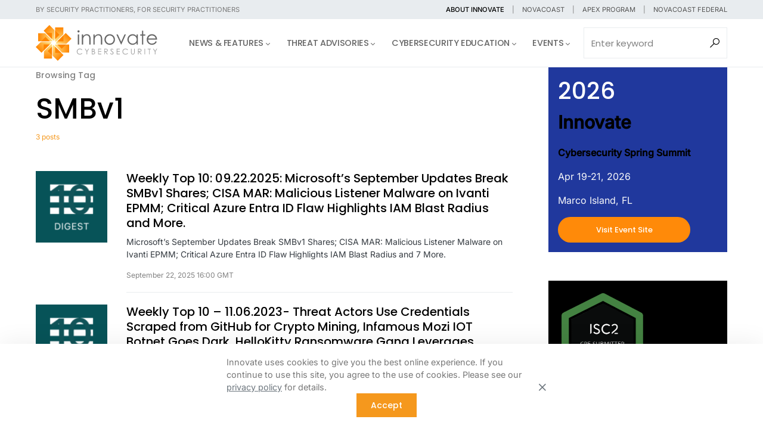

--- FILE ---
content_type: text/html; charset=UTF-8
request_url: https://innovatecybersecurity.com/tag/smbv1/
body_size: 28545
content:
<!doctype html>
<html lang="en-US" prefix="og: http://ogp.me/ns# fb: http://ogp.me/ns/fb#">
<head>
	<meta charset="UTF-8" />
	<meta name="viewport" content="width=device-width, initial-scale=1" />
	<link rel="profile" href="https://gmpg.org/xfn/11" />
	<title>SMBv1 &#8211; Innovate Cybersecurity | Threat Advisory, News, and Events</title>
<meta name='robots' content='max-image-preview:large' />
<link rel='dns-prefetch' href='//www.googletagmanager.com' />
<link rel='dns-prefetch' href='//use.fontawesome.com' />
<link rel="alternate" type="application/rss+xml" title="Innovate Cybersecurity | Threat Advisory, News, and Events &raquo; Feed" href="https://innovatecybersecurity.com/feed/" />
<link rel="alternate" type="application/rss+xml" title="Innovate Cybersecurity | Threat Advisory, News, and Events &raquo; Comments Feed" href="https://innovatecybersecurity.com/comments/feed/" />
<link rel="alternate" type="application/rss+xml" title="Innovate Cybersecurity | Threat Advisory, News, and Events &raquo; SMBv1 Tag Feed" href="https://innovatecybersecurity.com/tag/smbv1/feed/" />
			<link rel="preload" href="https://innovatecybersecurity.com/wp-content/plugins/canvas/assets/fonts/canvas-icons.woff" as="font" type="font/woff" crossorigin>
			<style id='wp-img-auto-sizes-contain-inline-css'>
img:is([sizes=auto i],[sizes^="auto," i]){contain-intrinsic-size:3000px 1500px}
/*# sourceURL=wp-img-auto-sizes-contain-inline-css */
</style>
<link rel='stylesheet' id='canvas-css' href='https://innovatecybersecurity.com/wp-content/plugins/canvas/assets/css/canvas.css?ver=2.5.1' media='all' />
<link rel='alternate stylesheet' id='powerkit-icons-css' href='https://innovatecybersecurity.com/wp-content/plugins/powerkit/assets/fonts/powerkit-icons.woff?ver=3.0.4' as='font' type='font/wof' crossorigin />
<link rel='stylesheet' id='powerkit-css' href='https://innovatecybersecurity.com/wp-content/plugins/powerkit/assets/css/powerkit.css?ver=3.0.4' media='all' />
<style id='wp-emoji-styles-inline-css'>

	img.wp-smiley, img.emoji {
		display: inline !important;
		border: none !important;
		box-shadow: none !important;
		height: 1em !important;
		width: 1em !important;
		margin: 0 0.07em !important;
		vertical-align: -0.1em !important;
		background: none !important;
		padding: 0 !important;
	}
/*# sourceURL=wp-emoji-styles-inline-css */
</style>
<link rel='stylesheet' id='wp-block-library-css' href='https://innovatecybersecurity.com/wp-includes/css/dist/block-library/style.min.css?ver=6.9' media='all' />
<style id='wp-block-archives-inline-css'>
.wp-block-archives{box-sizing:border-box}.wp-block-archives-dropdown label{display:block}
/*# sourceURL=https://innovatecybersecurity.com/wp-includes/blocks/archives/style.min.css */
</style>
<style id='wp-block-button-inline-css'>
.wp-block-button__link{align-content:center;box-sizing:border-box;cursor:pointer;display:inline-block;height:100%;text-align:center;word-break:break-word}.wp-block-button__link.aligncenter{text-align:center}.wp-block-button__link.alignright{text-align:right}:where(.wp-block-button__link){border-radius:9999px;box-shadow:none;padding:calc(.667em + 2px) calc(1.333em + 2px);text-decoration:none}.wp-block-button[style*=text-decoration] .wp-block-button__link{text-decoration:inherit}.wp-block-buttons>.wp-block-button.has-custom-width{max-width:none}.wp-block-buttons>.wp-block-button.has-custom-width .wp-block-button__link{width:100%}.wp-block-buttons>.wp-block-button.has-custom-font-size .wp-block-button__link{font-size:inherit}.wp-block-buttons>.wp-block-button.wp-block-button__width-25{width:calc(25% - var(--wp--style--block-gap, .5em)*.75)}.wp-block-buttons>.wp-block-button.wp-block-button__width-50{width:calc(50% - var(--wp--style--block-gap, .5em)*.5)}.wp-block-buttons>.wp-block-button.wp-block-button__width-75{width:calc(75% - var(--wp--style--block-gap, .5em)*.25)}.wp-block-buttons>.wp-block-button.wp-block-button__width-100{flex-basis:100%;width:100%}.wp-block-buttons.is-vertical>.wp-block-button.wp-block-button__width-25{width:25%}.wp-block-buttons.is-vertical>.wp-block-button.wp-block-button__width-50{width:50%}.wp-block-buttons.is-vertical>.wp-block-button.wp-block-button__width-75{width:75%}.wp-block-button.is-style-squared,.wp-block-button__link.wp-block-button.is-style-squared{border-radius:0}.wp-block-button.no-border-radius,.wp-block-button__link.no-border-radius{border-radius:0!important}:root :where(.wp-block-button .wp-block-button__link.is-style-outline),:root :where(.wp-block-button.is-style-outline>.wp-block-button__link){border:2px solid;padding:.667em 1.333em}:root :where(.wp-block-button .wp-block-button__link.is-style-outline:not(.has-text-color)),:root :where(.wp-block-button.is-style-outline>.wp-block-button__link:not(.has-text-color)){color:currentColor}:root :where(.wp-block-button .wp-block-button__link.is-style-outline:not(.has-background)),:root :where(.wp-block-button.is-style-outline>.wp-block-button__link:not(.has-background)){background-color:initial;background-image:none}
/*# sourceURL=https://innovatecybersecurity.com/wp-includes/blocks/button/style.min.css */
</style>
<style id='wp-block-categories-inline-css'>
.wp-block-categories{box-sizing:border-box}.wp-block-categories.alignleft{margin-right:2em}.wp-block-categories.alignright{margin-left:2em}.wp-block-categories.wp-block-categories-dropdown.aligncenter{text-align:center}.wp-block-categories .wp-block-categories__label{display:block;width:100%}
/*# sourceURL=https://innovatecybersecurity.com/wp-includes/blocks/categories/style.min.css */
</style>
<style id='wp-block-cover-inline-css'>
.wp-block-cover,.wp-block-cover-image{align-items:center;background-position:50%;box-sizing:border-box;display:flex;justify-content:center;min-height:430px;overflow:hidden;overflow:clip;padding:1em;position:relative}.wp-block-cover .has-background-dim:not([class*=-background-color]),.wp-block-cover-image .has-background-dim:not([class*=-background-color]),.wp-block-cover-image.has-background-dim:not([class*=-background-color]),.wp-block-cover.has-background-dim:not([class*=-background-color]){background-color:#000}.wp-block-cover .has-background-dim.has-background-gradient,.wp-block-cover-image .has-background-dim.has-background-gradient{background-color:initial}.wp-block-cover-image.has-background-dim:before,.wp-block-cover.has-background-dim:before{background-color:inherit;content:""}.wp-block-cover .wp-block-cover__background,.wp-block-cover .wp-block-cover__gradient-background,.wp-block-cover-image .wp-block-cover__background,.wp-block-cover-image .wp-block-cover__gradient-background,.wp-block-cover-image.has-background-dim:not(.has-background-gradient):before,.wp-block-cover.has-background-dim:not(.has-background-gradient):before{bottom:0;left:0;opacity:.5;position:absolute;right:0;top:0}.wp-block-cover-image.has-background-dim.has-background-dim-10 .wp-block-cover__background,.wp-block-cover-image.has-background-dim.has-background-dim-10 .wp-block-cover__gradient-background,.wp-block-cover-image.has-background-dim.has-background-dim-10:not(.has-background-gradient):before,.wp-block-cover.has-background-dim.has-background-dim-10 .wp-block-cover__background,.wp-block-cover.has-background-dim.has-background-dim-10 .wp-block-cover__gradient-background,.wp-block-cover.has-background-dim.has-background-dim-10:not(.has-background-gradient):before{opacity:.1}.wp-block-cover-image.has-background-dim.has-background-dim-20 .wp-block-cover__background,.wp-block-cover-image.has-background-dim.has-background-dim-20 .wp-block-cover__gradient-background,.wp-block-cover-image.has-background-dim.has-background-dim-20:not(.has-background-gradient):before,.wp-block-cover.has-background-dim.has-background-dim-20 .wp-block-cover__background,.wp-block-cover.has-background-dim.has-background-dim-20 .wp-block-cover__gradient-background,.wp-block-cover.has-background-dim.has-background-dim-20:not(.has-background-gradient):before{opacity:.2}.wp-block-cover-image.has-background-dim.has-background-dim-30 .wp-block-cover__background,.wp-block-cover-image.has-background-dim.has-background-dim-30 .wp-block-cover__gradient-background,.wp-block-cover-image.has-background-dim.has-background-dim-30:not(.has-background-gradient):before,.wp-block-cover.has-background-dim.has-background-dim-30 .wp-block-cover__background,.wp-block-cover.has-background-dim.has-background-dim-30 .wp-block-cover__gradient-background,.wp-block-cover.has-background-dim.has-background-dim-30:not(.has-background-gradient):before{opacity:.3}.wp-block-cover-image.has-background-dim.has-background-dim-40 .wp-block-cover__background,.wp-block-cover-image.has-background-dim.has-background-dim-40 .wp-block-cover__gradient-background,.wp-block-cover-image.has-background-dim.has-background-dim-40:not(.has-background-gradient):before,.wp-block-cover.has-background-dim.has-background-dim-40 .wp-block-cover__background,.wp-block-cover.has-background-dim.has-background-dim-40 .wp-block-cover__gradient-background,.wp-block-cover.has-background-dim.has-background-dim-40:not(.has-background-gradient):before{opacity:.4}.wp-block-cover-image.has-background-dim.has-background-dim-50 .wp-block-cover__background,.wp-block-cover-image.has-background-dim.has-background-dim-50 .wp-block-cover__gradient-background,.wp-block-cover-image.has-background-dim.has-background-dim-50:not(.has-background-gradient):before,.wp-block-cover.has-background-dim.has-background-dim-50 .wp-block-cover__background,.wp-block-cover.has-background-dim.has-background-dim-50 .wp-block-cover__gradient-background,.wp-block-cover.has-background-dim.has-background-dim-50:not(.has-background-gradient):before{opacity:.5}.wp-block-cover-image.has-background-dim.has-background-dim-60 .wp-block-cover__background,.wp-block-cover-image.has-background-dim.has-background-dim-60 .wp-block-cover__gradient-background,.wp-block-cover-image.has-background-dim.has-background-dim-60:not(.has-background-gradient):before,.wp-block-cover.has-background-dim.has-background-dim-60 .wp-block-cover__background,.wp-block-cover.has-background-dim.has-background-dim-60 .wp-block-cover__gradient-background,.wp-block-cover.has-background-dim.has-background-dim-60:not(.has-background-gradient):before{opacity:.6}.wp-block-cover-image.has-background-dim.has-background-dim-70 .wp-block-cover__background,.wp-block-cover-image.has-background-dim.has-background-dim-70 .wp-block-cover__gradient-background,.wp-block-cover-image.has-background-dim.has-background-dim-70:not(.has-background-gradient):before,.wp-block-cover.has-background-dim.has-background-dim-70 .wp-block-cover__background,.wp-block-cover.has-background-dim.has-background-dim-70 .wp-block-cover__gradient-background,.wp-block-cover.has-background-dim.has-background-dim-70:not(.has-background-gradient):before{opacity:.7}.wp-block-cover-image.has-background-dim.has-background-dim-80 .wp-block-cover__background,.wp-block-cover-image.has-background-dim.has-background-dim-80 .wp-block-cover__gradient-background,.wp-block-cover-image.has-background-dim.has-background-dim-80:not(.has-background-gradient):before,.wp-block-cover.has-background-dim.has-background-dim-80 .wp-block-cover__background,.wp-block-cover.has-background-dim.has-background-dim-80 .wp-block-cover__gradient-background,.wp-block-cover.has-background-dim.has-background-dim-80:not(.has-background-gradient):before{opacity:.8}.wp-block-cover-image.has-background-dim.has-background-dim-90 .wp-block-cover__background,.wp-block-cover-image.has-background-dim.has-background-dim-90 .wp-block-cover__gradient-background,.wp-block-cover-image.has-background-dim.has-background-dim-90:not(.has-background-gradient):before,.wp-block-cover.has-background-dim.has-background-dim-90 .wp-block-cover__background,.wp-block-cover.has-background-dim.has-background-dim-90 .wp-block-cover__gradient-background,.wp-block-cover.has-background-dim.has-background-dim-90:not(.has-background-gradient):before{opacity:.9}.wp-block-cover-image.has-background-dim.has-background-dim-100 .wp-block-cover__background,.wp-block-cover-image.has-background-dim.has-background-dim-100 .wp-block-cover__gradient-background,.wp-block-cover-image.has-background-dim.has-background-dim-100:not(.has-background-gradient):before,.wp-block-cover.has-background-dim.has-background-dim-100 .wp-block-cover__background,.wp-block-cover.has-background-dim.has-background-dim-100 .wp-block-cover__gradient-background,.wp-block-cover.has-background-dim.has-background-dim-100:not(.has-background-gradient):before{opacity:1}.wp-block-cover .wp-block-cover__background.has-background-dim.has-background-dim-0,.wp-block-cover .wp-block-cover__gradient-background.has-background-dim.has-background-dim-0,.wp-block-cover-image .wp-block-cover__background.has-background-dim.has-background-dim-0,.wp-block-cover-image .wp-block-cover__gradient-background.has-background-dim.has-background-dim-0{opacity:0}.wp-block-cover .wp-block-cover__background.has-background-dim.has-background-dim-10,.wp-block-cover .wp-block-cover__gradient-background.has-background-dim.has-background-dim-10,.wp-block-cover-image .wp-block-cover__background.has-background-dim.has-background-dim-10,.wp-block-cover-image .wp-block-cover__gradient-background.has-background-dim.has-background-dim-10{opacity:.1}.wp-block-cover .wp-block-cover__background.has-background-dim.has-background-dim-20,.wp-block-cover .wp-block-cover__gradient-background.has-background-dim.has-background-dim-20,.wp-block-cover-image .wp-block-cover__background.has-background-dim.has-background-dim-20,.wp-block-cover-image .wp-block-cover__gradient-background.has-background-dim.has-background-dim-20{opacity:.2}.wp-block-cover .wp-block-cover__background.has-background-dim.has-background-dim-30,.wp-block-cover .wp-block-cover__gradient-background.has-background-dim.has-background-dim-30,.wp-block-cover-image .wp-block-cover__background.has-background-dim.has-background-dim-30,.wp-block-cover-image .wp-block-cover__gradient-background.has-background-dim.has-background-dim-30{opacity:.3}.wp-block-cover .wp-block-cover__background.has-background-dim.has-background-dim-40,.wp-block-cover .wp-block-cover__gradient-background.has-background-dim.has-background-dim-40,.wp-block-cover-image .wp-block-cover__background.has-background-dim.has-background-dim-40,.wp-block-cover-image .wp-block-cover__gradient-background.has-background-dim.has-background-dim-40{opacity:.4}.wp-block-cover .wp-block-cover__background.has-background-dim.has-background-dim-50,.wp-block-cover .wp-block-cover__gradient-background.has-background-dim.has-background-dim-50,.wp-block-cover-image .wp-block-cover__background.has-background-dim.has-background-dim-50,.wp-block-cover-image .wp-block-cover__gradient-background.has-background-dim.has-background-dim-50{opacity:.5}.wp-block-cover .wp-block-cover__background.has-background-dim.has-background-dim-60,.wp-block-cover .wp-block-cover__gradient-background.has-background-dim.has-background-dim-60,.wp-block-cover-image .wp-block-cover__background.has-background-dim.has-background-dim-60,.wp-block-cover-image .wp-block-cover__gradient-background.has-background-dim.has-background-dim-60{opacity:.6}.wp-block-cover .wp-block-cover__background.has-background-dim.has-background-dim-70,.wp-block-cover .wp-block-cover__gradient-background.has-background-dim.has-background-dim-70,.wp-block-cover-image .wp-block-cover__background.has-background-dim.has-background-dim-70,.wp-block-cover-image .wp-block-cover__gradient-background.has-background-dim.has-background-dim-70{opacity:.7}.wp-block-cover .wp-block-cover__background.has-background-dim.has-background-dim-80,.wp-block-cover .wp-block-cover__gradient-background.has-background-dim.has-background-dim-80,.wp-block-cover-image .wp-block-cover__background.has-background-dim.has-background-dim-80,.wp-block-cover-image .wp-block-cover__gradient-background.has-background-dim.has-background-dim-80{opacity:.8}.wp-block-cover .wp-block-cover__background.has-background-dim.has-background-dim-90,.wp-block-cover .wp-block-cover__gradient-background.has-background-dim.has-background-dim-90,.wp-block-cover-image .wp-block-cover__background.has-background-dim.has-background-dim-90,.wp-block-cover-image .wp-block-cover__gradient-background.has-background-dim.has-background-dim-90{opacity:.9}.wp-block-cover .wp-block-cover__background.has-background-dim.has-background-dim-100,.wp-block-cover .wp-block-cover__gradient-background.has-background-dim.has-background-dim-100,.wp-block-cover-image .wp-block-cover__background.has-background-dim.has-background-dim-100,.wp-block-cover-image .wp-block-cover__gradient-background.has-background-dim.has-background-dim-100{opacity:1}.wp-block-cover-image.alignleft,.wp-block-cover-image.alignright,.wp-block-cover.alignleft,.wp-block-cover.alignright{max-width:420px;width:100%}.wp-block-cover-image.aligncenter,.wp-block-cover-image.alignleft,.wp-block-cover-image.alignright,.wp-block-cover.aligncenter,.wp-block-cover.alignleft,.wp-block-cover.alignright{display:flex}.wp-block-cover .wp-block-cover__inner-container,.wp-block-cover-image .wp-block-cover__inner-container{color:inherit;position:relative;width:100%}.wp-block-cover-image.is-position-top-left,.wp-block-cover.is-position-top-left{align-items:flex-start;justify-content:flex-start}.wp-block-cover-image.is-position-top-center,.wp-block-cover.is-position-top-center{align-items:flex-start;justify-content:center}.wp-block-cover-image.is-position-top-right,.wp-block-cover.is-position-top-right{align-items:flex-start;justify-content:flex-end}.wp-block-cover-image.is-position-center-left,.wp-block-cover.is-position-center-left{align-items:center;justify-content:flex-start}.wp-block-cover-image.is-position-center-center,.wp-block-cover.is-position-center-center{align-items:center;justify-content:center}.wp-block-cover-image.is-position-center-right,.wp-block-cover.is-position-center-right{align-items:center;justify-content:flex-end}.wp-block-cover-image.is-position-bottom-left,.wp-block-cover.is-position-bottom-left{align-items:flex-end;justify-content:flex-start}.wp-block-cover-image.is-position-bottom-center,.wp-block-cover.is-position-bottom-center{align-items:flex-end;justify-content:center}.wp-block-cover-image.is-position-bottom-right,.wp-block-cover.is-position-bottom-right{align-items:flex-end;justify-content:flex-end}.wp-block-cover-image.has-custom-content-position.has-custom-content-position .wp-block-cover__inner-container,.wp-block-cover.has-custom-content-position.has-custom-content-position .wp-block-cover__inner-container{margin:0}.wp-block-cover-image.has-custom-content-position.has-custom-content-position.is-position-bottom-left .wp-block-cover__inner-container,.wp-block-cover-image.has-custom-content-position.has-custom-content-position.is-position-bottom-right .wp-block-cover__inner-container,.wp-block-cover-image.has-custom-content-position.has-custom-content-position.is-position-center-left .wp-block-cover__inner-container,.wp-block-cover-image.has-custom-content-position.has-custom-content-position.is-position-center-right .wp-block-cover__inner-container,.wp-block-cover-image.has-custom-content-position.has-custom-content-position.is-position-top-left .wp-block-cover__inner-container,.wp-block-cover-image.has-custom-content-position.has-custom-content-position.is-position-top-right .wp-block-cover__inner-container,.wp-block-cover.has-custom-content-position.has-custom-content-position.is-position-bottom-left .wp-block-cover__inner-container,.wp-block-cover.has-custom-content-position.has-custom-content-position.is-position-bottom-right .wp-block-cover__inner-container,.wp-block-cover.has-custom-content-position.has-custom-content-position.is-position-center-left .wp-block-cover__inner-container,.wp-block-cover.has-custom-content-position.has-custom-content-position.is-position-center-right .wp-block-cover__inner-container,.wp-block-cover.has-custom-content-position.has-custom-content-position.is-position-top-left .wp-block-cover__inner-container,.wp-block-cover.has-custom-content-position.has-custom-content-position.is-position-top-right .wp-block-cover__inner-container{margin:0;width:auto}.wp-block-cover .wp-block-cover__image-background,.wp-block-cover video.wp-block-cover__video-background,.wp-block-cover-image .wp-block-cover__image-background,.wp-block-cover-image video.wp-block-cover__video-background{border:none;bottom:0;box-shadow:none;height:100%;left:0;margin:0;max-height:none;max-width:none;object-fit:cover;outline:none;padding:0;position:absolute;right:0;top:0;width:100%}.wp-block-cover-image.has-parallax,.wp-block-cover.has-parallax,.wp-block-cover__image-background.has-parallax,video.wp-block-cover__video-background.has-parallax{background-attachment:fixed;background-repeat:no-repeat;background-size:cover}@supports (-webkit-touch-callout:inherit){.wp-block-cover-image.has-parallax,.wp-block-cover.has-parallax,.wp-block-cover__image-background.has-parallax,video.wp-block-cover__video-background.has-parallax{background-attachment:scroll}}@media (prefers-reduced-motion:reduce){.wp-block-cover-image.has-parallax,.wp-block-cover.has-parallax,.wp-block-cover__image-background.has-parallax,video.wp-block-cover__video-background.has-parallax{background-attachment:scroll}}.wp-block-cover-image.is-repeated,.wp-block-cover.is-repeated,.wp-block-cover__image-background.is-repeated,video.wp-block-cover__video-background.is-repeated{background-repeat:repeat;background-size:auto}.wp-block-cover-image-text,.wp-block-cover-image-text a,.wp-block-cover-image-text a:active,.wp-block-cover-image-text a:focus,.wp-block-cover-image-text a:hover,.wp-block-cover-text,.wp-block-cover-text a,.wp-block-cover-text a:active,.wp-block-cover-text a:focus,.wp-block-cover-text a:hover,section.wp-block-cover-image h2,section.wp-block-cover-image h2 a,section.wp-block-cover-image h2 a:active,section.wp-block-cover-image h2 a:focus,section.wp-block-cover-image h2 a:hover{color:#fff}.wp-block-cover-image .wp-block-cover.has-left-content{justify-content:flex-start}.wp-block-cover-image .wp-block-cover.has-right-content{justify-content:flex-end}.wp-block-cover-image.has-left-content .wp-block-cover-image-text,.wp-block-cover.has-left-content .wp-block-cover-text,section.wp-block-cover-image.has-left-content>h2{margin-left:0;text-align:left}.wp-block-cover-image.has-right-content .wp-block-cover-image-text,.wp-block-cover.has-right-content .wp-block-cover-text,section.wp-block-cover-image.has-right-content>h2{margin-right:0;text-align:right}.wp-block-cover .wp-block-cover-text,.wp-block-cover-image .wp-block-cover-image-text,section.wp-block-cover-image>h2{font-size:2em;line-height:1.25;margin-bottom:0;max-width:840px;padding:.44em;text-align:center;z-index:1}:where(.wp-block-cover-image:not(.has-text-color)),:where(.wp-block-cover:not(.has-text-color)){color:#fff}:where(.wp-block-cover-image.is-light:not(.has-text-color)),:where(.wp-block-cover.is-light:not(.has-text-color)){color:#000}:root :where(.wp-block-cover h1:not(.has-text-color)),:root :where(.wp-block-cover h2:not(.has-text-color)),:root :where(.wp-block-cover h3:not(.has-text-color)),:root :where(.wp-block-cover h4:not(.has-text-color)),:root :where(.wp-block-cover h5:not(.has-text-color)),:root :where(.wp-block-cover h6:not(.has-text-color)),:root :where(.wp-block-cover p:not(.has-text-color)){color:inherit}body:not(.editor-styles-wrapper) .wp-block-cover:not(.wp-block-cover:has(.wp-block-cover__background+.wp-block-cover__inner-container)) .wp-block-cover__image-background,body:not(.editor-styles-wrapper) .wp-block-cover:not(.wp-block-cover:has(.wp-block-cover__background+.wp-block-cover__inner-container)) .wp-block-cover__video-background{z-index:0}body:not(.editor-styles-wrapper) .wp-block-cover:not(.wp-block-cover:has(.wp-block-cover__background+.wp-block-cover__inner-container)) .wp-block-cover__background,body:not(.editor-styles-wrapper) .wp-block-cover:not(.wp-block-cover:has(.wp-block-cover__background+.wp-block-cover__inner-container)) .wp-block-cover__gradient-background,body:not(.editor-styles-wrapper) .wp-block-cover:not(.wp-block-cover:has(.wp-block-cover__background+.wp-block-cover__inner-container)) .wp-block-cover__inner-container,body:not(.editor-styles-wrapper) .wp-block-cover:not(.wp-block-cover:has(.wp-block-cover__background+.wp-block-cover__inner-container)).has-background-dim:not(.has-background-gradient):before{z-index:1}.has-modal-open body:not(.editor-styles-wrapper) .wp-block-cover:not(.wp-block-cover:has(.wp-block-cover__background+.wp-block-cover__inner-container)) .wp-block-cover__inner-container{z-index:auto}
/*# sourceURL=https://innovatecybersecurity.com/wp-includes/blocks/cover/style.min.css */
</style>
<style id='wp-block-heading-inline-css'>
h1:where(.wp-block-heading).has-background,h2:where(.wp-block-heading).has-background,h3:where(.wp-block-heading).has-background,h4:where(.wp-block-heading).has-background,h5:where(.wp-block-heading).has-background,h6:where(.wp-block-heading).has-background{padding:1.25em 2.375em}h1.has-text-align-left[style*=writing-mode]:where([style*=vertical-lr]),h1.has-text-align-right[style*=writing-mode]:where([style*=vertical-rl]),h2.has-text-align-left[style*=writing-mode]:where([style*=vertical-lr]),h2.has-text-align-right[style*=writing-mode]:where([style*=vertical-rl]),h3.has-text-align-left[style*=writing-mode]:where([style*=vertical-lr]),h3.has-text-align-right[style*=writing-mode]:where([style*=vertical-rl]),h4.has-text-align-left[style*=writing-mode]:where([style*=vertical-lr]),h4.has-text-align-right[style*=writing-mode]:where([style*=vertical-rl]),h5.has-text-align-left[style*=writing-mode]:where([style*=vertical-lr]),h5.has-text-align-right[style*=writing-mode]:where([style*=vertical-rl]),h6.has-text-align-left[style*=writing-mode]:where([style*=vertical-lr]),h6.has-text-align-right[style*=writing-mode]:where([style*=vertical-rl]){rotate:180deg}
/*# sourceURL=https://innovatecybersecurity.com/wp-includes/blocks/heading/style.min.css */
</style>
<style id='wp-block-latest-posts-inline-css'>
.wp-block-latest-posts{box-sizing:border-box}.wp-block-latest-posts.alignleft{margin-right:2em}.wp-block-latest-posts.alignright{margin-left:2em}.wp-block-latest-posts.wp-block-latest-posts__list{list-style:none}.wp-block-latest-posts.wp-block-latest-posts__list li{clear:both;overflow-wrap:break-word}.wp-block-latest-posts.is-grid{display:flex;flex-wrap:wrap}.wp-block-latest-posts.is-grid li{margin:0 1.25em 1.25em 0;width:100%}@media (min-width:600px){.wp-block-latest-posts.columns-2 li{width:calc(50% - .625em)}.wp-block-latest-posts.columns-2 li:nth-child(2n){margin-right:0}.wp-block-latest-posts.columns-3 li{width:calc(33.33333% - .83333em)}.wp-block-latest-posts.columns-3 li:nth-child(3n){margin-right:0}.wp-block-latest-posts.columns-4 li{width:calc(25% - .9375em)}.wp-block-latest-posts.columns-4 li:nth-child(4n){margin-right:0}.wp-block-latest-posts.columns-5 li{width:calc(20% - 1em)}.wp-block-latest-posts.columns-5 li:nth-child(5n){margin-right:0}.wp-block-latest-posts.columns-6 li{width:calc(16.66667% - 1.04167em)}.wp-block-latest-posts.columns-6 li:nth-child(6n){margin-right:0}}:root :where(.wp-block-latest-posts.is-grid){padding:0}:root :where(.wp-block-latest-posts.wp-block-latest-posts__list){padding-left:0}.wp-block-latest-posts__post-author,.wp-block-latest-posts__post-date{display:block;font-size:.8125em}.wp-block-latest-posts__post-excerpt,.wp-block-latest-posts__post-full-content{margin-bottom:1em;margin-top:.5em}.wp-block-latest-posts__featured-image a{display:inline-block}.wp-block-latest-posts__featured-image img{height:auto;max-width:100%;width:auto}.wp-block-latest-posts__featured-image.alignleft{float:left;margin-right:1em}.wp-block-latest-posts__featured-image.alignright{float:right;margin-left:1em}.wp-block-latest-posts__featured-image.aligncenter{margin-bottom:1em;text-align:center}
/*# sourceURL=https://innovatecybersecurity.com/wp-includes/blocks/latest-posts/style.min.css */
</style>
<style id='wp-block-buttons-inline-css'>
.wp-block-buttons{box-sizing:border-box}.wp-block-buttons.is-vertical{flex-direction:column}.wp-block-buttons.is-vertical>.wp-block-button:last-child{margin-bottom:0}.wp-block-buttons>.wp-block-button{display:inline-block;margin:0}.wp-block-buttons.is-content-justification-left{justify-content:flex-start}.wp-block-buttons.is-content-justification-left.is-vertical{align-items:flex-start}.wp-block-buttons.is-content-justification-center{justify-content:center}.wp-block-buttons.is-content-justification-center.is-vertical{align-items:center}.wp-block-buttons.is-content-justification-right{justify-content:flex-end}.wp-block-buttons.is-content-justification-right.is-vertical{align-items:flex-end}.wp-block-buttons.is-content-justification-space-between{justify-content:space-between}.wp-block-buttons.aligncenter{text-align:center}.wp-block-buttons:not(.is-content-justification-space-between,.is-content-justification-right,.is-content-justification-left,.is-content-justification-center) .wp-block-button.aligncenter{margin-left:auto;margin-right:auto;width:100%}.wp-block-buttons[style*=text-decoration] .wp-block-button,.wp-block-buttons[style*=text-decoration] .wp-block-button__link{text-decoration:inherit}.wp-block-buttons.has-custom-font-size .wp-block-button__link{font-size:inherit}.wp-block-buttons .wp-block-button__link{width:100%}.wp-block-button.aligncenter{text-align:center}
/*# sourceURL=https://innovatecybersecurity.com/wp-includes/blocks/buttons/style.min.css */
</style>
<style id='wp-block-columns-inline-css'>
.wp-block-columns{box-sizing:border-box;display:flex;flex-wrap:wrap!important}@media (min-width:782px){.wp-block-columns{flex-wrap:nowrap!important}}.wp-block-columns{align-items:normal!important}.wp-block-columns.are-vertically-aligned-top{align-items:flex-start}.wp-block-columns.are-vertically-aligned-center{align-items:center}.wp-block-columns.are-vertically-aligned-bottom{align-items:flex-end}@media (max-width:781px){.wp-block-columns:not(.is-not-stacked-on-mobile)>.wp-block-column{flex-basis:100%!important}}@media (min-width:782px){.wp-block-columns:not(.is-not-stacked-on-mobile)>.wp-block-column{flex-basis:0;flex-grow:1}.wp-block-columns:not(.is-not-stacked-on-mobile)>.wp-block-column[style*=flex-basis]{flex-grow:0}}.wp-block-columns.is-not-stacked-on-mobile{flex-wrap:nowrap!important}.wp-block-columns.is-not-stacked-on-mobile>.wp-block-column{flex-basis:0;flex-grow:1}.wp-block-columns.is-not-stacked-on-mobile>.wp-block-column[style*=flex-basis]{flex-grow:0}:where(.wp-block-columns){margin-bottom:1.75em}:where(.wp-block-columns.has-background){padding:1.25em 2.375em}.wp-block-column{flex-grow:1;min-width:0;overflow-wrap:break-word;word-break:break-word}.wp-block-column.is-vertically-aligned-top{align-self:flex-start}.wp-block-column.is-vertically-aligned-center{align-self:center}.wp-block-column.is-vertically-aligned-bottom{align-self:flex-end}.wp-block-column.is-vertically-aligned-stretch{align-self:stretch}.wp-block-column.is-vertically-aligned-bottom,.wp-block-column.is-vertically-aligned-center,.wp-block-column.is-vertically-aligned-top{width:100%}
/*# sourceURL=https://innovatecybersecurity.com/wp-includes/blocks/columns/style.min.css */
</style>
<style id='wp-block-group-inline-css'>
.wp-block-group{box-sizing:border-box}:where(.wp-block-group.wp-block-group-is-layout-constrained){position:relative}
/*# sourceURL=https://innovatecybersecurity.com/wp-includes/blocks/group/style.min.css */
</style>
<style id='wp-block-paragraph-inline-css'>
.is-small-text{font-size:.875em}.is-regular-text{font-size:1em}.is-large-text{font-size:2.25em}.is-larger-text{font-size:3em}.has-drop-cap:not(:focus):first-letter{float:left;font-size:8.4em;font-style:normal;font-weight:100;line-height:.68;margin:.05em .1em 0 0;text-transform:uppercase}body.rtl .has-drop-cap:not(:focus):first-letter{float:none;margin-left:.1em}p.has-drop-cap.has-background{overflow:hidden}:root :where(p.has-background){padding:1.25em 2.375em}:where(p.has-text-color:not(.has-link-color)) a{color:inherit}p.has-text-align-left[style*="writing-mode:vertical-lr"],p.has-text-align-right[style*="writing-mode:vertical-rl"]{rotate:180deg}
/*# sourceURL=https://innovatecybersecurity.com/wp-includes/blocks/paragraph/style.min.css */
</style>
<style id='wp-block-spacer-inline-css'>
.wp-block-spacer{clear:both}
/*# sourceURL=https://innovatecybersecurity.com/wp-includes/blocks/spacer/style.min.css */
</style>
<style id='global-styles-inline-css'>
:root{--wp--preset--aspect-ratio--square: 1;--wp--preset--aspect-ratio--4-3: 4/3;--wp--preset--aspect-ratio--3-4: 3/4;--wp--preset--aspect-ratio--3-2: 3/2;--wp--preset--aspect-ratio--2-3: 2/3;--wp--preset--aspect-ratio--16-9: 16/9;--wp--preset--aspect-ratio--9-16: 9/16;--wp--preset--color--black: #000000;--wp--preset--color--cyan-bluish-gray: #abb8c3;--wp--preset--color--white: #FFFFFF;--wp--preset--color--pale-pink: #f78da7;--wp--preset--color--vivid-red: #cf2e2e;--wp--preset--color--luminous-vivid-orange: #ff6900;--wp--preset--color--luminous-vivid-amber: #fcb900;--wp--preset--color--light-green-cyan: #7bdcb5;--wp--preset--color--vivid-green-cyan: #00d084;--wp--preset--color--pale-cyan-blue: #8ed1fc;--wp--preset--color--vivid-cyan-blue: #0693e3;--wp--preset--color--vivid-purple: #9b51e0;--wp--preset--color--blue: #59BACC;--wp--preset--color--green: #58AD69;--wp--preset--color--orange: #FFBC49;--wp--preset--color--red: #e32c26;--wp--preset--color--gray-50: #f8f9fa;--wp--preset--color--gray-100: #f8f9fb;--wp--preset--color--gray-200: #e9ecef;--wp--preset--color--secondary: #818181;--wp--preset--gradient--vivid-cyan-blue-to-vivid-purple: linear-gradient(135deg,rgb(6,147,227) 0%,rgb(155,81,224) 100%);--wp--preset--gradient--light-green-cyan-to-vivid-green-cyan: linear-gradient(135deg,rgb(122,220,180) 0%,rgb(0,208,130) 100%);--wp--preset--gradient--luminous-vivid-amber-to-luminous-vivid-orange: linear-gradient(135deg,rgb(252,185,0) 0%,rgb(255,105,0) 100%);--wp--preset--gradient--luminous-vivid-orange-to-vivid-red: linear-gradient(135deg,rgb(255,105,0) 0%,rgb(207,46,46) 100%);--wp--preset--gradient--very-light-gray-to-cyan-bluish-gray: linear-gradient(135deg,rgb(238,238,238) 0%,rgb(169,184,195) 100%);--wp--preset--gradient--cool-to-warm-spectrum: linear-gradient(135deg,rgb(74,234,220) 0%,rgb(151,120,209) 20%,rgb(207,42,186) 40%,rgb(238,44,130) 60%,rgb(251,105,98) 80%,rgb(254,248,76) 100%);--wp--preset--gradient--blush-light-purple: linear-gradient(135deg,rgb(255,206,236) 0%,rgb(152,150,240) 100%);--wp--preset--gradient--blush-bordeaux: linear-gradient(135deg,rgb(254,205,165) 0%,rgb(254,45,45) 50%,rgb(107,0,62) 100%);--wp--preset--gradient--luminous-dusk: linear-gradient(135deg,rgb(255,203,112) 0%,rgb(199,81,192) 50%,rgb(65,88,208) 100%);--wp--preset--gradient--pale-ocean: linear-gradient(135deg,rgb(255,245,203) 0%,rgb(182,227,212) 50%,rgb(51,167,181) 100%);--wp--preset--gradient--electric-grass: linear-gradient(135deg,rgb(202,248,128) 0%,rgb(113,206,126) 100%);--wp--preset--gradient--midnight: linear-gradient(135deg,rgb(2,3,129) 0%,rgb(40,116,252) 100%);--wp--preset--font-size--small: 13px;--wp--preset--font-size--medium: 20px;--wp--preset--font-size--large: 36px;--wp--preset--font-size--x-large: 42px;--wp--preset--spacing--20: 0.44rem;--wp--preset--spacing--30: 0.67rem;--wp--preset--spacing--40: 1rem;--wp--preset--spacing--50: 1.5rem;--wp--preset--spacing--60: 2.25rem;--wp--preset--spacing--70: 3.38rem;--wp--preset--spacing--80: 5.06rem;--wp--preset--shadow--natural: 6px 6px 9px rgba(0, 0, 0, 0.2);--wp--preset--shadow--deep: 12px 12px 50px rgba(0, 0, 0, 0.4);--wp--preset--shadow--sharp: 6px 6px 0px rgba(0, 0, 0, 0.2);--wp--preset--shadow--outlined: 6px 6px 0px -3px rgb(255, 255, 255), 6px 6px rgb(0, 0, 0);--wp--preset--shadow--crisp: 6px 6px 0px rgb(0, 0, 0);}:where(.is-layout-flex){gap: 0.5em;}:where(.is-layout-grid){gap: 0.5em;}body .is-layout-flex{display: flex;}.is-layout-flex{flex-wrap: wrap;align-items: center;}.is-layout-flex > :is(*, div){margin: 0;}body .is-layout-grid{display: grid;}.is-layout-grid > :is(*, div){margin: 0;}:where(.wp-block-columns.is-layout-flex){gap: 2em;}:where(.wp-block-columns.is-layout-grid){gap: 2em;}:where(.wp-block-post-template.is-layout-flex){gap: 1.25em;}:where(.wp-block-post-template.is-layout-grid){gap: 1.25em;}.has-black-color{color: var(--wp--preset--color--black) !important;}.has-cyan-bluish-gray-color{color: var(--wp--preset--color--cyan-bluish-gray) !important;}.has-white-color{color: var(--wp--preset--color--white) !important;}.has-pale-pink-color{color: var(--wp--preset--color--pale-pink) !important;}.has-vivid-red-color{color: var(--wp--preset--color--vivid-red) !important;}.has-luminous-vivid-orange-color{color: var(--wp--preset--color--luminous-vivid-orange) !important;}.has-luminous-vivid-amber-color{color: var(--wp--preset--color--luminous-vivid-amber) !important;}.has-light-green-cyan-color{color: var(--wp--preset--color--light-green-cyan) !important;}.has-vivid-green-cyan-color{color: var(--wp--preset--color--vivid-green-cyan) !important;}.has-pale-cyan-blue-color{color: var(--wp--preset--color--pale-cyan-blue) !important;}.has-vivid-cyan-blue-color{color: var(--wp--preset--color--vivid-cyan-blue) !important;}.has-vivid-purple-color{color: var(--wp--preset--color--vivid-purple) !important;}.has-black-background-color{background-color: var(--wp--preset--color--black) !important;}.has-cyan-bluish-gray-background-color{background-color: var(--wp--preset--color--cyan-bluish-gray) !important;}.has-white-background-color{background-color: var(--wp--preset--color--white) !important;}.has-pale-pink-background-color{background-color: var(--wp--preset--color--pale-pink) !important;}.has-vivid-red-background-color{background-color: var(--wp--preset--color--vivid-red) !important;}.has-luminous-vivid-orange-background-color{background-color: var(--wp--preset--color--luminous-vivid-orange) !important;}.has-luminous-vivid-amber-background-color{background-color: var(--wp--preset--color--luminous-vivid-amber) !important;}.has-light-green-cyan-background-color{background-color: var(--wp--preset--color--light-green-cyan) !important;}.has-vivid-green-cyan-background-color{background-color: var(--wp--preset--color--vivid-green-cyan) !important;}.has-pale-cyan-blue-background-color{background-color: var(--wp--preset--color--pale-cyan-blue) !important;}.has-vivid-cyan-blue-background-color{background-color: var(--wp--preset--color--vivid-cyan-blue) !important;}.has-vivid-purple-background-color{background-color: var(--wp--preset--color--vivid-purple) !important;}.has-black-border-color{border-color: var(--wp--preset--color--black) !important;}.has-cyan-bluish-gray-border-color{border-color: var(--wp--preset--color--cyan-bluish-gray) !important;}.has-white-border-color{border-color: var(--wp--preset--color--white) !important;}.has-pale-pink-border-color{border-color: var(--wp--preset--color--pale-pink) !important;}.has-vivid-red-border-color{border-color: var(--wp--preset--color--vivid-red) !important;}.has-luminous-vivid-orange-border-color{border-color: var(--wp--preset--color--luminous-vivid-orange) !important;}.has-luminous-vivid-amber-border-color{border-color: var(--wp--preset--color--luminous-vivid-amber) !important;}.has-light-green-cyan-border-color{border-color: var(--wp--preset--color--light-green-cyan) !important;}.has-vivid-green-cyan-border-color{border-color: var(--wp--preset--color--vivid-green-cyan) !important;}.has-pale-cyan-blue-border-color{border-color: var(--wp--preset--color--pale-cyan-blue) !important;}.has-vivid-cyan-blue-border-color{border-color: var(--wp--preset--color--vivid-cyan-blue) !important;}.has-vivid-purple-border-color{border-color: var(--wp--preset--color--vivid-purple) !important;}.has-vivid-cyan-blue-to-vivid-purple-gradient-background{background: var(--wp--preset--gradient--vivid-cyan-blue-to-vivid-purple) !important;}.has-light-green-cyan-to-vivid-green-cyan-gradient-background{background: var(--wp--preset--gradient--light-green-cyan-to-vivid-green-cyan) !important;}.has-luminous-vivid-amber-to-luminous-vivid-orange-gradient-background{background: var(--wp--preset--gradient--luminous-vivid-amber-to-luminous-vivid-orange) !important;}.has-luminous-vivid-orange-to-vivid-red-gradient-background{background: var(--wp--preset--gradient--luminous-vivid-orange-to-vivid-red) !important;}.has-very-light-gray-to-cyan-bluish-gray-gradient-background{background: var(--wp--preset--gradient--very-light-gray-to-cyan-bluish-gray) !important;}.has-cool-to-warm-spectrum-gradient-background{background: var(--wp--preset--gradient--cool-to-warm-spectrum) !important;}.has-blush-light-purple-gradient-background{background: var(--wp--preset--gradient--blush-light-purple) !important;}.has-blush-bordeaux-gradient-background{background: var(--wp--preset--gradient--blush-bordeaux) !important;}.has-luminous-dusk-gradient-background{background: var(--wp--preset--gradient--luminous-dusk) !important;}.has-pale-ocean-gradient-background{background: var(--wp--preset--gradient--pale-ocean) !important;}.has-electric-grass-gradient-background{background: var(--wp--preset--gradient--electric-grass) !important;}.has-midnight-gradient-background{background: var(--wp--preset--gradient--midnight) !important;}.has-small-font-size{font-size: var(--wp--preset--font-size--small) !important;}.has-medium-font-size{font-size: var(--wp--preset--font-size--medium) !important;}.has-large-font-size{font-size: var(--wp--preset--font-size--large) !important;}.has-x-large-font-size{font-size: var(--wp--preset--font-size--x-large) !important;}
:where(.wp-block-columns.is-layout-flex){gap: 2em;}:where(.wp-block-columns.is-layout-grid){gap: 2em;}
/*# sourceURL=global-styles-inline-css */
</style>
<style id='core-block-supports-inline-css'>
.wp-container-core-columns-is-layout-9d6595d7{flex-wrap:nowrap;}.wp-elements-55fb23cf72d0cf9ed4e1078551746f55 a:where(:not(.wp-element-button)){color:#c6c6c6;}
/*# sourceURL=core-block-supports-inline-css */
</style>

<style id='classic-theme-styles-inline-css'>
/*! This file is auto-generated */
.wp-block-button__link{color:#fff;background-color:#32373c;border-radius:9999px;box-shadow:none;text-decoration:none;padding:calc(.667em + 2px) calc(1.333em + 2px);font-size:1.125em}.wp-block-file__button{background:#32373c;color:#fff;text-decoration:none}
/*# sourceURL=/wp-includes/css/classic-themes.min.css */
</style>
<link rel='stylesheet' id='canvas-block-posts-sidebar-css' href='https://innovatecybersecurity.com/wp-content/plugins/canvas/components/posts/block-posts-sidebar/block-posts-sidebar.css?ver=1750231450' media='all' />
<style id='font-awesome-svg-styles-default-inline-css'>
.svg-inline--fa {
  display: inline-block;
  height: 1em;
  overflow: visible;
  vertical-align: -.125em;
}
/*# sourceURL=font-awesome-svg-styles-default-inline-css */
</style>
<link rel='stylesheet' id='font-awesome-svg-styles-css' href='https://innovatecybersecurity.com/wp-content/uploads/font-awesome/v5.15.4/css/svg-with-js.css' media='all' />
<style id='font-awesome-svg-styles-inline-css'>
   .wp-block-font-awesome-icon svg::before,
   .wp-rich-text-font-awesome-icon svg::before {content: unset;}
/*# sourceURL=font-awesome-svg-styles-inline-css */
</style>
<link rel='stylesheet' id='advanced-popups-css' href='https://innovatecybersecurity.com/wp-content/plugins/advanced-popups/public/css/advanced-popups-public.css?ver=1.2.2' media='all' />
<link rel='stylesheet' id='canvas-block-heading-style-css' href='https://innovatecybersecurity.com/wp-content/plugins/canvas/components/content-formatting/block-heading/block.css?ver=1750231450' media='all' />
<link rel='stylesheet' id='canvas-block-list-style-css' href='https://innovatecybersecurity.com/wp-content/plugins/canvas/components/content-formatting/block-list/block.css?ver=1750231450' media='all' />
<link rel='stylesheet' id='canvas-block-paragraph-style-css' href='https://innovatecybersecurity.com/wp-content/plugins/canvas/components/content-formatting/block-paragraph/block.css?ver=1750231450' media='all' />
<link rel='stylesheet' id='canvas-block-separator-style-css' href='https://innovatecybersecurity.com/wp-content/plugins/canvas/components/content-formatting/block-separator/block.css?ver=1750231450' media='all' />
<link rel='stylesheet' id='canvas-block-group-style-css' href='https://innovatecybersecurity.com/wp-content/plugins/canvas/components/basic-elements/block-group/block.css?ver=1750231450' media='all' />
<link rel='stylesheet' id='canvas-block-cover-style-css' href='https://innovatecybersecurity.com/wp-content/plugins/canvas/components/basic-elements/block-cover/block.css?ver=1750231450' media='all' />
<link rel='stylesheet' id='gn-frontend-gnfollow-style-css' href='https://innovatecybersecurity.com/wp-content/plugins/gn-publisher/assets/css/gn-frontend-gnfollow.min.css?ver=1.5.26' media='all' />
<link rel='stylesheet' id='powerkit-author-box-css' href='https://innovatecybersecurity.com/wp-content/plugins/powerkit/modules/author-box/public/css/public-powerkit-author-box.css?ver=3.0.4' media='all' />
<link rel='stylesheet' id='powerkit-basic-elements-css' href='https://innovatecybersecurity.com/wp-content/plugins/powerkit/modules/basic-elements/public/css/public-powerkit-basic-elements.css?ver=3.0.4' media='screen' />
<link rel='stylesheet' id='powerkit-coming-soon-css' href='https://innovatecybersecurity.com/wp-content/plugins/powerkit/modules/coming-soon/public/css/public-powerkit-coming-soon.css?ver=3.0.4' media='all' />
<link rel='stylesheet' id='powerkit-content-formatting-css' href='https://innovatecybersecurity.com/wp-content/plugins/powerkit/modules/content-formatting/public/css/public-powerkit-content-formatting.css?ver=3.0.4' media='all' />
<link rel='stylesheet' id='powerkit-сontributors-css' href='https://innovatecybersecurity.com/wp-content/plugins/powerkit/modules/contributors/public/css/public-powerkit-contributors.css?ver=3.0.4' media='all' />
<link rel='stylesheet' id='powerkit-featured-categories-css' href='https://innovatecybersecurity.com/wp-content/plugins/powerkit/modules/featured-categories/public/css/public-powerkit-featured-categories.css?ver=3.0.4' media='all' />
<link rel='stylesheet' id='powerkit-inline-posts-css' href='https://innovatecybersecurity.com/wp-content/plugins/powerkit/modules/inline-posts/public/css/public-powerkit-inline-posts.css?ver=3.0.4' media='all' />
<link rel='stylesheet' id='powerkit-justified-gallery-css' href='https://innovatecybersecurity.com/wp-content/plugins/powerkit/modules/justified-gallery/public/css/public-powerkit-justified-gallery.css?ver=3.0.4' media='all' />
<link rel='stylesheet' id='glightbox-css' href='https://innovatecybersecurity.com/wp-content/plugins/powerkit/modules/lightbox/public/css/glightbox.min.css?ver=3.0.4' media='all' />
<link rel='stylesheet' id='powerkit-lightbox-css' href='https://innovatecybersecurity.com/wp-content/plugins/powerkit/modules/lightbox/public/css/public-powerkit-lightbox.css?ver=3.0.4' media='all' />
<link rel='stylesheet' id='powerkit-opt-in-forms-css' href='https://innovatecybersecurity.com/wp-content/plugins/powerkit/modules/opt-in-forms/public/css/public-powerkit-opt-in-forms.css?ver=3.0.4' media='all' />
<link rel='stylesheet' id='powerkit-widget-posts-css' href='https://innovatecybersecurity.com/wp-content/plugins/powerkit/modules/posts/public/css/public-powerkit-widget-posts.css?ver=3.0.4' media='all' />
<link rel='stylesheet' id='powerkit-scroll-to-top-css' href='https://innovatecybersecurity.com/wp-content/plugins/powerkit/modules/scroll-to-top/public/css/public-powerkit-scroll-to-top.css?ver=3.0.4' media='all' />
<link rel='stylesheet' id='powerkit-slider-gallery-css' href='https://innovatecybersecurity.com/wp-content/plugins/powerkit/modules/slider-gallery/public/css/public-powerkit-slider-gallery.css?ver=3.0.4' media='all' />
<link rel='stylesheet' id='powerkit-widget-about-css' href='https://innovatecybersecurity.com/wp-content/plugins/powerkit/modules/widget-about/public/css/public-powerkit-widget-about.css?ver=3.0.4' media='all' />
<link rel='stylesheet' id='vlp-public-css' href='https://innovatecybersecurity.com/wp-content/plugins/visual-link-preview/dist/public.css?ver=2.2.9' media='all' />
<link rel='stylesheet' id='csco-styles-css' href='https://innovatecybersecurity.com/wp-content/themes/networker/style.css?ver=1.1.1' media='all' />
<style id='csco-styles-inline-css'>
:root { --social-links-label: "CONNECT"; }
.searchwp-live-search-no-min-chars:after { content: "Continue typing" }
/*# sourceURL=csco-styles-inline-css */
</style>
<link rel='stylesheet' id='font-awesome-official-css' href='https://use.fontawesome.com/releases/v5.15.4/css/all.css' media='all' integrity="sha384-DyZ88mC6Up2uqS4h/KRgHuoeGwBcD4Ng9SiP4dIRy0EXTlnuz47vAwmeGwVChigm" crossorigin="anonymous" />
<link rel='stylesheet' id='tablepress-default-css' href='https://innovatecybersecurity.com/wp-content/plugins/tablepress/css/build/default.css?ver=3.2.6' media='all' />
<link rel='stylesheet' id='lazyload-video-css-css' href='https://innovatecybersecurity.com/wp-content/plugins/lazy-load-for-videos/public/css/lazyload-shared.css?ver=2.18.9' media='all' />
<style id='lazyload-video-css-inline-css'>
.entry-content a.lazy-load-youtube, a.lazy-load-youtube, .lazy-load-vimeo{ background-size: cover; }.titletext.youtube { display: none; }.lazy-load-div:before { content: "\25B6"; text-shadow: 0px 0px 60px rgba(0,0,0,0.8); }
/*# sourceURL=lazyload-video-css-inline-css */
</style>
<style id='block-visibility-screen-size-styles-inline-css'>
/* Large screens (desktops, 992px and up) */
@media ( min-width: 992px ) {
	.block-visibility-hide-large-screen {
		display: none !important;
	}
}

/* Medium screens (tablets, between 768px and 992px) */
@media ( min-width: 768px ) and ( max-width: 991.98px ) {
	.block-visibility-hide-medium-screen {
		display: none !important;
	}
}

/* Small screens (mobile devices, less than 768px) */
@media ( max-width: 767.98px ) {
	.block-visibility-hide-small-screen {
		display: none !important;
	}
}
/*# sourceURL=block-visibility-screen-size-styles-inline-css */
</style>
<link rel='stylesheet' id='font-awesome-official-v4shim-css' href='https://use.fontawesome.com/releases/v5.15.4/css/v4-shims.css' media='all' integrity="sha384-Vq76wejb3QJM4nDatBa5rUOve+9gkegsjCebvV/9fvXlGWo4HCMR4cJZjjcF6Viv" crossorigin="anonymous" />
<style id='font-awesome-official-v4shim-inline-css'>
@font-face {
font-family: "FontAwesome";
font-display: block;
src: url("https://use.fontawesome.com/releases/v5.15.4/webfonts/fa-brands-400.eot"),
		url("https://use.fontawesome.com/releases/v5.15.4/webfonts/fa-brands-400.eot?#iefix") format("embedded-opentype"),
		url("https://use.fontawesome.com/releases/v5.15.4/webfonts/fa-brands-400.woff2") format("woff2"),
		url("https://use.fontawesome.com/releases/v5.15.4/webfonts/fa-brands-400.woff") format("woff"),
		url("https://use.fontawesome.com/releases/v5.15.4/webfonts/fa-brands-400.ttf") format("truetype"),
		url("https://use.fontawesome.com/releases/v5.15.4/webfonts/fa-brands-400.svg#fontawesome") format("svg");
}

@font-face {
font-family: "FontAwesome";
font-display: block;
src: url("https://use.fontawesome.com/releases/v5.15.4/webfonts/fa-solid-900.eot"),
		url("https://use.fontawesome.com/releases/v5.15.4/webfonts/fa-solid-900.eot?#iefix") format("embedded-opentype"),
		url("https://use.fontawesome.com/releases/v5.15.4/webfonts/fa-solid-900.woff2") format("woff2"),
		url("https://use.fontawesome.com/releases/v5.15.4/webfonts/fa-solid-900.woff") format("woff"),
		url("https://use.fontawesome.com/releases/v5.15.4/webfonts/fa-solid-900.ttf") format("truetype"),
		url("https://use.fontawesome.com/releases/v5.15.4/webfonts/fa-solid-900.svg#fontawesome") format("svg");
}

@font-face {
font-family: "FontAwesome";
font-display: block;
src: url("https://use.fontawesome.com/releases/v5.15.4/webfonts/fa-regular-400.eot"),
		url("https://use.fontawesome.com/releases/v5.15.4/webfonts/fa-regular-400.eot?#iefix") format("embedded-opentype"),
		url("https://use.fontawesome.com/releases/v5.15.4/webfonts/fa-regular-400.woff2") format("woff2"),
		url("https://use.fontawesome.com/releases/v5.15.4/webfonts/fa-regular-400.woff") format("woff"),
		url("https://use.fontawesome.com/releases/v5.15.4/webfonts/fa-regular-400.ttf") format("truetype"),
		url("https://use.fontawesome.com/releases/v5.15.4/webfonts/fa-regular-400.svg#fontawesome") format("svg");
unicode-range: U+F004-F005,U+F007,U+F017,U+F022,U+F024,U+F02E,U+F03E,U+F044,U+F057-F059,U+F06E,U+F070,U+F075,U+F07B-F07C,U+F080,U+F086,U+F089,U+F094,U+F09D,U+F0A0,U+F0A4-F0A7,U+F0C5,U+F0C7-F0C8,U+F0E0,U+F0EB,U+F0F3,U+F0F8,U+F0FE,U+F111,U+F118-F11A,U+F11C,U+F133,U+F144,U+F146,U+F14A,U+F14D-F14E,U+F150-F152,U+F15B-F15C,U+F164-F165,U+F185-F186,U+F191-F192,U+F1AD,U+F1C1-F1C9,U+F1CD,U+F1D8,U+F1E3,U+F1EA,U+F1F6,U+F1F9,U+F20A,U+F247-F249,U+F24D,U+F254-F25B,U+F25D,U+F267,U+F271-F274,U+F279,U+F28B,U+F28D,U+F2B5-F2B6,U+F2B9,U+F2BB,U+F2BD,U+F2C1-F2C2,U+F2D0,U+F2D2,U+F2DC,U+F2ED,U+F328,U+F358-F35B,U+F3A5,U+F3D1,U+F410,U+F4AD;
}
/*# sourceURL=font-awesome-official-v4shim-inline-css */
</style>
<script src="https://innovatecybersecurity.com/wp-includes/js/jquery/jquery.min.js?ver=3.7.1" id="jquery-core-js"></script>
<script src="https://innovatecybersecurity.com/wp-includes/js/jquery/jquery-migrate.min.js?ver=3.4.1" id="jquery-migrate-js"></script>
<script src="https://innovatecybersecurity.com/wp-content/plugins/advanced-popups/public/js/advanced-popups-public.js?ver=1.2.2" id="advanced-popups-js"></script>

<!-- Google tag (gtag.js) snippet added by Site Kit -->
<!-- Google Analytics snippet added by Site Kit -->
<script src="https://www.googletagmanager.com/gtag/js?id=G-PSEV8RKGDW" id="google_gtagjs-js" async></script>
<script id="google_gtagjs-js-after">
window.dataLayer = window.dataLayer || [];function gtag(){dataLayer.push(arguments);}
gtag("set","linker",{"domains":["innovatecybersecurity.com"]});
gtag("js", new Date());
gtag("set", "developer_id.dZTNiMT", true);
gtag("config", "G-PSEV8RKGDW");
//# sourceURL=google_gtagjs-js-after
</script>
<link rel="https://api.w.org/" href="https://innovatecybersecurity.com/wp-json/" /><link rel="alternate" title="JSON" type="application/json" href="https://innovatecybersecurity.com/wp-json/wp/v2/tags/982" /><link rel="EditURI" type="application/rsd+xml" title="RSD" href="https://innovatecybersecurity.com/xmlrpc.php?rsd" />
<meta name="generator" content="WordPress 6.9" />
		<link rel="preload" href="https://innovatecybersecurity.com/wp-content/plugins/advanced-popups/fonts/advanced-popups-icons.woff" as="font" type="font/woff" crossorigin>
		
<style type="text/css" media="all" id="canvas-blocks-dynamic-styles">
.cnvs-block-core-group-1649436912293 { margin-bottom: 40px !important; padding-top: 10px !important; padding-bottom: 8px !important; padding-left: 10px !important; padding-right: 10px !important;  } .cnvs-block-core-group-1649436912293 { border-style: solid;border-width: 0; } .cnvs-block-core-group-1649436912293 { border-color: #c1c1c1; } .cnvs-block-core-group-1649436912293 { border-top-width: 0px !important; border-bottom-width: 0px !important; border-left-width: 6px !important; border-right-width: 0px !important;  } 
</style>
<meta name="generator" content="Site Kit by Google 1.170.0" />		<meta property="og:publish_date" content="2025-09-22">
<link href="//amp.azure.net/libs/amp/latest/skins/amp-default/azuremediaplayer.min.css" rel="stylesheet">
<script src= "//amp.azure.net/libs/amp/latest/azuremediaplayer.min.js"></script><style id='csco-theme-typography'>
	:root {
		/* Base Font */
		--cs-font-base-family: Inter;
		--cs-font-base-size: 1rem;
		--cs-font-base-weight: 400;
		--cs-font-base-style: normal;
		--cs-font-base-letter-spacing: normal;
		--cs-font-base-line-height: 1.5;

		/* Primary Font */
		--cs-font-primary-family: Poppins;
		--cs-font-primary-size: 0.875rem;
		--cs-font-primary-weight: 500;
		--cs-font-primary-style: normal;
		--cs-font-primary-letter-spacing: normal;
		--cs-font-primary-text-transform: none;

		/* Secondary Font */
		--cs-font-secondary-family: Inter;
		--cs-font-secondary-size: 0.75rem;
		--cs-font-secondary-weight: 400;
		--cs-font-secondary-style: normal;
		--cs-font-secondary-letter-spacing: normal;
		--cs-font-secondary-text-transform: none;

		/* Category Font */
		--cs-font-category-family: Poppins;
		--cs-font-category-size: 0.875rem;
		--cs-font-category-weight: 500;
		--cs-font-category-style: normal;
		--cs-font-category-letter-spacing: normal;
		--cs-font-category-text-transform: none;

		/* Post Meta Font */
		--cs-font-post-meta-family: Inter;
		--cs-font-post-meta-size: 0.75rem;
		--cs-font-post-meta-weight: 400;
		--cs-font-post-meta-style: normal;
		--cs-font-post-meta-letter-spacing: normal;
		--cs-font-post-meta-text-transform: none;

		/* Input Font */
		--cs-font-input-family: Poppins;
		--cs-font-input-size: 0.9375rem;
		--cs-font-input-weight: 400;
		--cs-font-input-style: normal;
		--cs-font-input-letter-spacing: normal;
		--cs-font-input-text-transform: none;

		/* Post Subbtitle */
		--cs-font-post-subtitle-family: inherit;
		--cs-font-post-subtitle-size: 1.5rem;
		--cs-font-post-subtitle-letter-spacing: normal;

		/* Post Content */
		--cs-font-post-content-family: Inter;
		--cs-font-post-content-size: 1rem;
		--cs-font-post-content-letter-spacing: normal;

		/* Summary */
		--cs-font-entry-summary-family: Inter;
		--cs-font-entry-summary-size: 1.5rem;
		--cs-font-entry-summary-letter-spacing: normal;

		/* Entry Excerpt */
		--cs-font-entry-excerpt-family: Inter;
		--cs-font-entry-excerpt-size: 0.875rem;
		--cs-font-entry-excerpt-letter-spacing: normal;


		/* Logos --------------- */

		/* Main Logo */
		--cs-font-main-logo-family: Inter;
		--cs-font-main-logo-size: 1.25rem;
		--cs-font-main-logo-weight: 500;
		--cs-font-main-logo-style: normal;
		--cs-font-main-logo-letter-spacing: normal;
		--cs-font-main-logo-text-transform: none;

		/* Large Logo */
		--cs-font-large-logo-family: Inter;
		--cs-font-large-logo-size: 1.5rem;
		--cs-font-large-logo-weight: 500;
		--cs-font-large-logo-style: normal;
		--cs-font-large-logo-letter-spacing: normal;
		--cs-font-large-logo-text-transform: none;

		/* Footer Logo */
		--cs-font-footer-logo-family: Inter;
		--cs-font-footer-logo-size: 1.25rem;
		--cs-font-footer-logo-weight: 500;
		--cs-font-footer-logo-style: normal;
		--cs-font-footer-logo-letter-spacing: normal;
		--cs-font-footer-logo-text-transform: none;

		/* Headings --------------- */

		/* Headings */
		--cs-font-headings-family: Poppins;
		--cs-font-headings-weight: 500;
		--cs-font-headings-style: normal;
		--cs-font-headings-line-height: 1.25;
		--cs-font-headings-letter-spacing: normal;
		--cs-font-headings-text-transform: none;

		/* Menu Font --------------- */

		/* Menu */
		/* Used for main top level menu elements. */
		--cs-font-menu-family: Poppins;
		--cs-font-menu-size: .9rem;
		--cs-font-menu-weight: 500;
		--cs-font-menu-style: normal;
		--cs-font-menu-letter-spacing: -0.025em;
		--cs-font-menu-text-transform: uppercase;

		/* Submenu Font */
		/* Used for submenu elements. */
		--cs-font-submenu-family: Poppins;
		--cs-font-submenu-size: 0.75rem;
		--cs-font-submenu-weight: 400;
		--cs-font-submenu-style: normal;
		--cs-font-submenu-letter-spacing: 0px;
		--cs-font-submenu-text-transform: none;

		/* Section Headings --------------- */
		--cs-font-section-headings-family: Poppins;
		--cs-font-section-headings-size: 1.25rem;
		--cs-font-section-headings-weight: 500;
		--cs-font-section-headings-style: normal;
		--cs-font-section-headings-letter-spacing: normal;
		--cs-font-section-headings-text-transform: none;

		--cs-font-section-subheadings-family: Poppins;
		--cs-font-section-subheadings-size: 1rem;
		--cs-font-section-subheadings-weight: 400;
		--cs-font-section-subheadings-style: normal;
		--cs-font-section-subheadings-letter-spacing: -0.025em;
		--cs-font-section-subheadings-text-transform: none;
	}

	</style>


<script type="application/ld+json" class="saswp-schema-markup-output">
[{"@context":"https:\/\/schema.org\/","@graph":[{"@context":"https:\/\/schema.org\/","@type":"SiteNavigationElement","@id":"https:\/\/innovatecybersecurity.com\/#news-features","name":"News & Features","url":"https:\/\/innovatecybersecurity.com\/news-and-features\/"},{"@context":"https:\/\/schema.org\/","@type":"SiteNavigationElement","@id":"https:\/\/innovatecybersecurity.com\/#features","name":"Features","url":"https:\/\/innovatecybersecurity.com\/features\/"},{"@context":"https:\/\/schema.org\/","@type":"SiteNavigationElement","@id":"https:\/\/innovatecybersecurity.com\/#news","name":"News","url":"https:\/\/innovatecybersecurity.com\/news\/"},{"@context":"https:\/\/schema.org\/","@type":"SiteNavigationElement","@id":"https:\/\/innovatecybersecurity.com\/#innovator-series","name":"Innovator Series","url":"https:\/\/innovatecybersecurity.com\/innovator-series\/"},{"@context":"https:\/\/schema.org\/","@type":"SiteNavigationElement","@id":"https:\/\/innovatecybersecurity.com\/#threat-advisories","name":"Threat Advisories","url":"https:\/\/innovatecybersecurity.com\/threat-advisories\/"},{"@context":"https:\/\/schema.org\/","@type":"SiteNavigationElement","@id":"https:\/\/innovatecybersecurity.com\/#show-all-advisories","name":"Show All Advisories","url":"https:\/\/innovatecybersecurity.com\/threat-advisories\/"},{"@context":"https:\/\/schema.org\/","@type":"SiteNavigationElement","@id":"https:\/\/innovatecybersecurity.com\/#weekly-top-ten","name":"Weekly Top Ten","url":"https:\/\/innovatecybersecurity.com\/threat-advisories\/weekly-top-ten-cyberthreats\/"},{"@context":"https:\/\/schema.org\/","@type":"SiteNavigationElement","@id":"https:\/\/innovatecybersecurity.com\/#vulnerabilities","name":"Vulnerabilities","url":"https:\/\/innovatecybersecurity.com\/threat-advisories\/vulnerabilities\/"},{"@context":"https:\/\/schema.org\/","@type":"SiteNavigationElement","@id":"https:\/\/innovatecybersecurity.com\/#subscribe","name":"Subscribe","url":"https:\/\/innovatecybersecurity.com\/subscribe\/"},{"@context":"https:\/\/schema.org\/","@type":"SiteNavigationElement","@id":"https:\/\/innovatecybersecurity.com\/#cybersecurity-education","name":"Cybersecurity Education","url":"https:\/\/innovatecybersecurity.com\/cybersecurity-education\/"},{"@context":"https:\/\/schema.org\/","@type":"SiteNavigationElement","@id":"https:\/\/innovatecybersecurity.com\/#security-knowledge-guides","name":"Security Knowledge Guides","url":"https:\/\/innovatecybersecurity.com\/cybersecurity-education\/security-knowledge-guides\/"},{"@context":"https:\/\/schema.org\/","@type":"SiteNavigationElement","@id":"https:\/\/innovatecybersecurity.com\/#terminology-and-definitions","name":"Terminology and Definitions","url":"https:\/\/innovatecybersecurity.com\/cybersecurity-education\/terminology-and-definitions\/"},{"@context":"https:\/\/schema.org\/","@type":"SiteNavigationElement","@id":"https:\/\/innovatecybersecurity.com\/#guide-to-training-and-certification-for-cybersecurity-products","name":"Guide to Training and Certification for Cybersecurity Products","url":"https:\/\/innovatecybersecurity.com\/guide-to-training-and-certification-for-cybersecurity-products\/"},{"@context":"https:\/\/schema.org\/","@type":"SiteNavigationElement","@id":"https:\/\/innovatecybersecurity.com\/#research","name":"Research","url":"https:\/\/innovatecybersecurity.com\/research\/"},{"@context":"https:\/\/schema.org\/","@type":"SiteNavigationElement","@id":"https:\/\/innovatecybersecurity.com\/#events","name":"Events","url":"https:\/\/innovatecybersecurity.com\/events\/"},{"@context":"https:\/\/schema.org\/","@type":"SiteNavigationElement","@id":"https:\/\/innovatecybersecurity.com\/#ciso-summit","name":"CISO Summit","url":"https:\/\/innovatecybersecuritysummit.com"},{"@context":"https:\/\/schema.org\/","@type":"SiteNavigationElement","@id":"https:\/\/innovatecybersecurity.com\/#regional-events","name":"Regional Events","url":"https:\/\/www.innovatecybersecuritysummit.com\/innovate-regional-chapters"}]}]
</script>

<style type="text/css">.blue-message {
background: none repeat scroll 0 0 #3399ff;
    color: #ffffff;
    text-shadow: none;
    font-size: 16px;
    line-height: 24px;
    padding: 10px;
}.green-message {
background: none repeat scroll 0 0 #8cc14c;
    color: #ffffff;
    text-shadow: none;
    font-size: 16px;
    line-height: 24px;
    padding: 10px;
}.orange-message {
background: none repeat scroll 0 0 #faa732;
    color: #ffffff;
    text-shadow: none;
    font-size: 16px;
    line-height: 24px;
    padding: 10px;
}.red-message {
background: none repeat scroll 0 0 #da4d31;
    color: #ffffff;
    text-shadow: none;
    font-size: 16px;
    line-height: 24px;
    padding: 10px;
}.grey-message {
background: none repeat scroll 0 0 #53555c;
    color: #ffffff;
    text-shadow: none;
    font-size: 16px;
    line-height: 24px;
    padding: 10px;
}.left-block {
background: none repeat scroll 0 0px, radial-gradient(ellipse at center center, #ffffff 0%, #f2f2f2 100%) repeat scroll 0 0 rgba(0, 0, 0, 0);
    color: #8b8e97;
    padding: 10px;
    margin: 10px;
    float: left;
}.right-block {
background: none repeat scroll 0 0px, radial-gradient(ellipse at center center, #ffffff 0%, #f2f2f2 100%) repeat scroll 0 0 rgba(0, 0, 0, 0);
    color: #8b8e97;
    padding: 10px;
    margin: 10px;
    float: right;
}.blockquotes {
background: none;
    border-left: 5px solid #f1f1f1;
    color: #8B8E97;
    font-size: 16px;
    font-style: italic;
    line-height: 22px;
    padding-left: 15px;
    padding: 10px;
    width: 60%;
    float: left;
}</style><link rel="icon" href="https://innovatecybersecurity.com/wp-content/uploads/2021/08/cropped-logo@2x-1-32x32.png" sizes="32x32" />
<link rel="icon" href="https://innovatecybersecurity.com/wp-content/uploads/2021/08/cropped-logo@2x-1-192x192.png" sizes="192x192" />
<link rel="apple-touch-icon" href="https://innovatecybersecurity.com/wp-content/uploads/2021/08/cropped-logo@2x-1-180x180.png" />
<meta name="msapplication-TileImage" content="https://innovatecybersecurity.com/wp-content/uploads/2021/08/cropped-logo@2x-1-270x270.png" />
		<style id="wp-custom-css">
			.hs-form-field {
    margin-bottom: 25px;
}
.hs-form-field label {
    display: block;
}
.hs-form-field label span{
    font-weight: 700;
    font-size: 16px;
    float: none;
    line-height: 1.3;
    margin: 0 0 4px 0;
    padding: 0;
    word-break: break-word;
    word-wrap: break-word;  
}

.hs-form-field input[type=text]{
    display: block;
    float: none;
    font-size: 16px;
    font-family: inherit;
    border: 1px solid #ccc;
    padding: 6px 10px;
    height: 38px;
    width: 100%;
    line-height: 1.3;
}
.hs-form-field input[type=checkbox]{
    order: 1px solid #ccc;
    background-color: #fff;
    width: 14px;
    height: 14px;
    margin: 0 10px 0 3px;
    display: inline-block;
    vertical-align: baseline;
}
.hs-form-field legend{
    font-size: .9em;
    margin: 15px 0;
    display: block;
}

.hs-form-field ul.inputs-list {
    margin-left: 0;
    padding-left: 0;
}

.hs-form-field li.hs-form-booleancheckbox{
    list-style-type: none;
}
.hbspt-form input[type=submit]{
    border-radius:9999px;
    font-size:1.05em;
}

.authorblock-head .wp-block-table table td {
    border: 0px solid transparent !important;
}
.authorblock-head .wp-block-table table td:first-of-type {
    width: 80px !important;
}
.authorblock-head .wp-block-table table td:nth-of-type(2) p:nth-of-type(1){
	margin-bottom:.2em;
}
.authorblock-head .wp-block-table table td:nth-of-type(2) p:nth-of-type(2){
	margin-bottom:0em;
}
.authorblock-head .wp-block-table table {
    border: none !important;
}
.entry-content p > a, .entry-content p > strong > a, .entry-content figcaption > a, .entry-content > a, .entry-content > p > a, .entry-content > ul li > a, .entry-content > ol li > a, .entry-content > p > em > a, .entry-content > p > strong > a, .entry-content .is-root-container > a, .entry-content .is-root-container > p > a, .entry-content .is-root-container > ul li > a, .entry-content .is-root-container > ol li > a, .entry-content .is-root-container > p > em > a, .entry-content .is-root-container > p > strong > a {
    color: #fc8f00;
    text-decoration: underline;
}

.cs-posts-area__list.cs-posts-area__image-width-one-third .cs-entry__thumbnail {
    flex: 0 0 15%;
    max-width: 33.3%;
}
.entry-content ol li {
    margin-bottom: 1em;
}
.tagline{
	text-align: left;
    background: #e8ecef;
    color: #797979;
    font-size: .7em;
    padding: 8px 12px;
    text-transform: uppercase;
}
.tagline a{
	float:right;
	color: #555;
} 
.tagline span{
	float:right;
	text-align:center;
	width:30px;
	display:inline-block;
}
.tagline span.toggle-tag {
    float: none;
    text-align: left;
    width: auto;
}
.tagline .cs-container.mobile{
	display: none;
}
.cs-site-content {
    margin-top: 0 !important;
}
a.cs-header__logo img {
    height: 80px;
}
a.cs-footer__logo img {
    height: 80px;
}
.cs-header__nav-inner > li > a{
	color: #666;
}
.cs-header__nav-inner li {
    margin-right: 5px;
}

.widget_block .cnvs-block-posts-layout-horizontal-type-3 .cs-entry__thumbnail{
	width:40px;
}
.page-id-2288 .cnvs-block-posts-layout-horizontal-type-3 .cs-entry__thumbnail {
    width: 45px;
}
.is-style-cnvs-block-section-heading-4 .cnvs-section-title, .section-heading-default-style-4 .is-style-cnvs-block-section-heading-default .cnvs-section-title {
    max-width: 100%;
}
.blockhide{display:none;}

.cs-custom-content-header-after .tagline{
	display:none;
}
.clearfix{
	display: block;
    content: "";
    clear: both;
}
.summit-sidebar .wp-block-button__link{
    font-size: 13px !important;
    padding-left: 10px;
    padding-right: 10px;
}
@media(max-width:1005px){
	.summit-marquee h2#the-new-standard-of-cybersecurity-education{font-size:38px !important;}
	.summit-marquee .wp-block-button__link{font-size:15px !important;}
	.tagline{padding: 5px 12px;}
	.tagline span.toggle-tag{
		display: none;
	}
	.cs-custom-content-header-after .tagline{
	display:block;
		text-align:center;
		padding: 4px 10px;
		background: #333;
		color: #999;
}
	.tagline .cs-container.mobile span{
		float:none;
		text-align: left;
		width:auto;
	}
	
	.tagline span{
		width: 25px;
	}
}
.cs-header__nav-inner li {
    margin-right: 0px;
}
li.inv-cta {
    background: #e8ecef;
    /* color: #ccc; */
    font-weight: bold;
}
li.inv-cta a {
    font-weight: bold !important;
    color: #444;
}
li.inv-cta a:hover{
	color: #222;
}
.gapped-list li {
    margin-bottom: 15px !important;
}
@media(max-width:720px){
	.summit-marquee .wp-block-button__link{font-size:14px !important;}
	.tagline{
		font-size: .6em;
	}
	.tagline span{
		width: 15px;
	}
	tagline .cs-container{
		padding-left:0;
		padding-right:0;
	}

}
.thinbottom-cta {
    background: #333;
	margin-top:8px !important;
    margin: 0 -15px -15px;
    padding: 6px 12px;
    font-size: 12px;
	  display:inline-block;
	text-align: right;
}
.entry-content .thinbottom-cta a:link,
.entry-content .thinbottom-cta a:visited{
	color:#c6c6c6;
	text-decoration: none;
}
.entry-content .thinbottom-cta a:hover{
	color: #eee;
}
.thinbottom-cta a:active{
	color:#fff; 
}
p.inv8-date-place {
    margin-top: 0 !important;
}
p.inv8-date-place.left{
	text-align:left;
}
.inv8-title {
    margin-bottom: 7px !important;
}
.inv8-title.left{
	text-align:left;
}
.inv8-cta-thin {
    text-align: right;
}
.inv8-ad-heading{
	position: relative;
	top: -1px;
	left: -6px;
}
h2#the-new-standard-of-cybersecurity-education{
	text-align:left;
}
.hide-featured {
    margin-top: 10px !important;
}
.hide-featured .cs-overlay-background {
    display:none;

}
.hide-featured .cs-entry-overlay .cs-entry__details{
	padding-bottom: 1rem;
}
#log4j-log4shell-news{
	margin-left: -6px;
}
.hide-featured .cs-entry-overlay .cs-entry__details {
    margin-bottom: 0 !important;
}
.mainmenu-cta a span {
    background: #333;
    padding: 2px 6px 0;
    color: #CCC;
}
.mainmenu-cta a:hover span{
	color: #FFF;
}
.cs-header__nav-inner > li:not(:first-child) {
    margin-left: 25px;
}
.subscribe-button{
	display: inline-flex;
    align-items: center;
    justify-content: center;
    text-decoration: none;
    border: none  !important;
    border-radius: var(--cs-primary-border-radius);
    line-height: 1rem;
    transition: 0.25s;
    box-shadow: none;
    cursor: pointer;
    padding: 0.75rem 1.5rem;
    border-radius: var(--cs-primary-border-radius);
    background-color: var(--cs-color-button) !important;
    color: var(--cs-color-button-contrast) !important;
    font-family: var(--cs-font-primary-family), sans-serif;
    font-size: var(--cs-font-primary-size) !important;
    font-weight: var(--cs-font-primary-weight) !important;
    font-style: var(--cs-font-primary-style);
    letter-spacing: var(--cs-font-primary-letter-spacing) !important;
    text-transform: var(--cs-font-primary-text-transform) !important;
}
.subscribe-button:hover {
    background-color: var(--cs-color-button-hover) !important;
    color: var(--cs-color-button-hover-contrast) !important;
}
.event-row .event-row-title {
    margin-bottom: 2px !important;
}
.event-row  .event-row-subtitle {
    font-weight: 100;
    color: #999;
    margin: 2px 0 8px !important;
    font-size: 1.1em;
}
.event-row .event-row-descr{
	margin-top:2px !important;
	font-size: .9em
}
.podcast-heading{margin-bottom:10px !important;}
.podcast-heading+p {
    margin: 15px 0px !important;
}
.soundcloud-embed{
	margin-top: 10px !important;
}
ul.no-bullets{
	list-style-type: none;
}
.key-points-heading{
position: relative;
    top: -24px;
    left: -37px;
    margin-bottom: -30px !important;
}
.key-points-list{
	
}
.key-points-list li{
	padding-left:10px;
	margin-bottom: 10px;
	
}
.key-points-list li::marker{
  color: #f5981d;
  content: "•";
	font-size: 1.1em;

}
ul.is-style-cnvs-list-styled li {
    margin-bottom: 15px;
}
ul.is-style-cnvs-list-styled li ul {
    margin-left: 25px;
    margin-bottom: 15px;
}
ol.is-style-cnvs-list-styled.scoot-left {
    padding-left: 15px;
	overflow-wrap: break-word;
}
ol.is-style-cnvs-list-styled.scoot-left li {
    margin-bottom: 3em;
}
ol.is-style-cnvs-list-styled.scoot-left > li:before {
    background: #f5981d;
    color: #FFF;
}
ol.is-style-cnvs-list-styled.scoot-left li ul li {
    margin-bottom: 0.5em;
    margin-left: 1em;
}
.breaddate a {
    color: #f5981d !important;
}
.wp-block-pullquote {
    border-top: 4px solid #f5981d !important;
    border-bottom: 4px solid #f5981d !important;

}
ul.sidebar-list{
    padding-left: 8px;
}
ul.sidebar-list li {
    margin-bottom: 2px;
}
.cs-entry__header-info {
    margin: 20px auto 0 !important;
}
.second-level-indent ol {
    margin-left: 30px;
    margin-top: 21px !important;
    font-size: .98em !important;
}

.cs-header__col.cs-col-right {
    padding-left: 0 !important;
}
.cs-header__col .cs-search__nav-form .cs-search__group {
    padding: 0 30px 0 0px;
}
.cs-search__nav-form .cs-search__submit {
    right: 0 !important;
	left: auto !important;
}
.subscribe-banner p a{
	color: #000 !important;
}
.link-styled-toc ol li a {
    color: #f5981d;
    text-decoration: underline;
}
.cs-entry__prev-next{
	display:none;
}
ul.compact-list li,
ul.compact-list li:first-child{
    margin-bottom: 0;
    margin-top: 0;
    padding-bottom: 0;
}
ul.gapped-list li{
margin-bottom: 15px;
}
ol.wp-block-list li ul {
    margin-top: 12px !important;
}
.fas {
    color: #f5981d;
    font-size: .9em;
}
.wp-block-kevinbatdorf-code-block-pro code .line{
    white-space: pre-wrap;
}

.wp-block-kevinbatdorf-code-block-pro:not(.code-block-pro-editor) pre code {
    padding: 0 10px 0 0 !important;
}
.codepro-nomargin {
    margin-top: -32px !important;
}
h1.eventbanner-year {
    margin-bottom: 1px !important;
    padding-bottom: 0px !important;
    font-size: 2.4em;
    font-weight: 900;
    color: rgba(255,255,255,.7);
    line-height: .9em;
}
h2.eventbanner-title{
	margin:0 !important;
}
h6.eventbanner-subtitle{
	margin:0 !important;
}
p.eventbanner-info {
    margin: 4px 0 !important;
}
.eventbanner-button {
    margin: -10px 0 0 0 !important;
}
.cnvs-block-core-group-1684350667797 {
    margin-top: 2px !important;
}
.is-cnvs-badge-interview-guest span.cnvs-badge.is-cnvs-badge-color-default {
    background: #00a3d8;
    color: #FFF;
}		</style>
		<style id="kirki-inline-styles">:root, [data-site-scheme="default"]{--cs-color-site-background:#FFFFFF;--cs-color-search-background:#FFFFFF;--cs-color-topbar-background:#565656;--cs-color-header-background:#FFFFFF;--cs-color-submenu-background:#FFFFFF;--cs-color-footer-background:#f8f9fa;}:root, [data-scheme="default"]{--cs-color-accent:#f5981d;--cs-color-accent-contrast:#FFFFFF;--cs-color-secondary:#818181;--cs-palette-color-secondary:#818181;--cs-color-secondary-contrast:#272a2a;--cs-color-category:#f5981d;--cs-color-category-hover:#818181;--cs-color-button:#f5981d;--cs-color-button-contrast:#FFFFFF;--cs-color-button-hover:#383838;--cs-color-button-hover-contrast:#FFFFFF;--cs-color-overlay-background:rgba(68,79,75,0.29);}:root .cs-posts-area-posts .cs-entry__title, [data-scheme="default"] .cs-posts-area-posts .cs-entry__title, :root .cs-entry__prev-next .cs-entry__title, [data-scheme="default"] .cs-entry__prev-next .cs-entry__title, :root .cs-entry__post-related .cs-entry__title, [data-scheme="default"] .cs-entry__post-related .cs-entry__title{--cs-color-title:#000000;--cs-color-title-hover:#818181;}[data-site-scheme="dark"]{--cs-color-site-background:#1c1c1c;--cs-color-search-background:#333335;--cs-color-topbar-background:#000000;--cs-color-header-background:#1c1c1c;--cs-color-submenu-background:#1c1c1c;--cs-color-footer-background:#1c1c1c;}[data-scheme="dark"]{--cs-color-accent:#f5981d;--cs-color-accent-contrast:#FFFFFF;--cs-color-secondary:#858585;--cs-palette-color-secondary:#858585;--cs-color-secondary-contrast:#000000;--cs-color-category:#f5981d;--cs-color-category-hover:#818181;--cs-color-button:#f5981d;--cs-color-button-contrast:#FFFFFF;--cs-color-button-hover:#e0e0e0;--cs-color-button-hover-contrast:#595959;--cs-color-overlay-background:rgba(49,50,54,0.4);}[data-scheme="dark"] .cs-posts-area-posts .cs-entry__title, [data-scheme="dark"] .cs-entry__prev-next .cs-entry__title, [data-scheme="dark"] .cs-entry__post-related .cs-entry__title{--cs-color-title:#ffffff;--cs-color-title-hover:#858585;}:root{--cs-common-border-radius:0px;--cs-primary-border-radius:0px;--cs-secondary-border-radius:50%;--cs-additional-border-radius:25px;--cs-image-border-radius:0px;--cs-header-topbar-height:0px;--cs-header-initial-height:80px;--cs-header-height:60px;--cs-header-border-width:1px;}:root .cs-section-subheadings, [data-scheme="default"] .cs-section-subheadings{--cs-section-subheadings-color:#f5981d;}:root .cnvs-block-section-heading, [data-scheme="default"] .cnvs-block-section-heading{--cnvs-section-subheading-color:#f5981d;}[data-scheme="dark"] .cs-section-subheadings{--cs-section-subheadings-color:#f5981d;}[data-scheme="dark"] .cnvs-block-section-heading{--cnvs-section-subheading-color:#f5981d;}.cs-posts-area__home.cs-posts-area__grid{--cs-posts-area-grid-columns-const:2!important;--cs-posts-area-grid-columns:2!important;}.cs-posts-area__archive.cs-posts-area__grid{--cs-posts-area-grid-columns-const:3!important;--cs-posts-area-grid-columns:3!important;}@media (max-width: 1019px){.cs-posts-area__home.cs-posts-area__grid{--cs-posts-area-grid-columns:2!important;}.cs-posts-area__archive.cs-posts-area__grid{--cs-posts-area-grid-columns:3!important;}}@media (max-width: 599px){.cs-posts-area__home.cs-posts-area__grid{--cs-posts-area-grid-columns:1!important;}.cs-posts-area__archive.cs-posts-area__grid{--cs-posts-area-grid-columns:1!important;}}/* cyrillic-ext */
@font-face {
  font-family: 'Inter';
  font-style: normal;
  font-weight: 400;
  font-display: swap;
  src: url(https://innovatecybersecurity.com/wp-content/fonts/inter/UcC73FwrK3iLTeHuS_nVMrMxCp50SjIa2JL7SUc.woff2) format('woff2');
  unicode-range: U+0460-052F, U+1C80-1C8A, U+20B4, U+2DE0-2DFF, U+A640-A69F, U+FE2E-FE2F;
}
/* cyrillic */
@font-face {
  font-family: 'Inter';
  font-style: normal;
  font-weight: 400;
  font-display: swap;
  src: url(https://innovatecybersecurity.com/wp-content/fonts/inter/UcC73FwrK3iLTeHuS_nVMrMxCp50SjIa0ZL7SUc.woff2) format('woff2');
  unicode-range: U+0301, U+0400-045F, U+0490-0491, U+04B0-04B1, U+2116;
}
/* greek-ext */
@font-face {
  font-family: 'Inter';
  font-style: normal;
  font-weight: 400;
  font-display: swap;
  src: url(https://innovatecybersecurity.com/wp-content/fonts/inter/UcC73FwrK3iLTeHuS_nVMrMxCp50SjIa2ZL7SUc.woff2) format('woff2');
  unicode-range: U+1F00-1FFF;
}
/* greek */
@font-face {
  font-family: 'Inter';
  font-style: normal;
  font-weight: 400;
  font-display: swap;
  src: url(https://innovatecybersecurity.com/wp-content/fonts/inter/UcC73FwrK3iLTeHuS_nVMrMxCp50SjIa1pL7SUc.woff2) format('woff2');
  unicode-range: U+0370-0377, U+037A-037F, U+0384-038A, U+038C, U+038E-03A1, U+03A3-03FF;
}
/* vietnamese */
@font-face {
  font-family: 'Inter';
  font-style: normal;
  font-weight: 400;
  font-display: swap;
  src: url(https://innovatecybersecurity.com/wp-content/fonts/inter/UcC73FwrK3iLTeHuS_nVMrMxCp50SjIa2pL7SUc.woff2) format('woff2');
  unicode-range: U+0102-0103, U+0110-0111, U+0128-0129, U+0168-0169, U+01A0-01A1, U+01AF-01B0, U+0300-0301, U+0303-0304, U+0308-0309, U+0323, U+0329, U+1EA0-1EF9, U+20AB;
}
/* latin-ext */
@font-face {
  font-family: 'Inter';
  font-style: normal;
  font-weight: 400;
  font-display: swap;
  src: url(https://innovatecybersecurity.com/wp-content/fonts/inter/UcC73FwrK3iLTeHuS_nVMrMxCp50SjIa25L7SUc.woff2) format('woff2');
  unicode-range: U+0100-02BA, U+02BD-02C5, U+02C7-02CC, U+02CE-02D7, U+02DD-02FF, U+0304, U+0308, U+0329, U+1D00-1DBF, U+1E00-1E9F, U+1EF2-1EFF, U+2020, U+20A0-20AB, U+20AD-20C0, U+2113, U+2C60-2C7F, U+A720-A7FF;
}
/* latin */
@font-face {
  font-family: 'Inter';
  font-style: normal;
  font-weight: 400;
  font-display: swap;
  src: url(https://innovatecybersecurity.com/wp-content/fonts/inter/UcC73FwrK3iLTeHuS_nVMrMxCp50SjIa1ZL7.woff2) format('woff2');
  unicode-range: U+0000-00FF, U+0131, U+0152-0153, U+02BB-02BC, U+02C6, U+02DA, U+02DC, U+0304, U+0308, U+0329, U+2000-206F, U+20AC, U+2122, U+2191, U+2193, U+2212, U+2215, U+FEFF, U+FFFD;
}
/* cyrillic-ext */
@font-face {
  font-family: 'Inter';
  font-style: normal;
  font-weight: 500;
  font-display: swap;
  src: url(https://innovatecybersecurity.com/wp-content/fonts/inter/UcC73FwrK3iLTeHuS_nVMrMxCp50SjIa2JL7SUc.woff2) format('woff2');
  unicode-range: U+0460-052F, U+1C80-1C8A, U+20B4, U+2DE0-2DFF, U+A640-A69F, U+FE2E-FE2F;
}
/* cyrillic */
@font-face {
  font-family: 'Inter';
  font-style: normal;
  font-weight: 500;
  font-display: swap;
  src: url(https://innovatecybersecurity.com/wp-content/fonts/inter/UcC73FwrK3iLTeHuS_nVMrMxCp50SjIa0ZL7SUc.woff2) format('woff2');
  unicode-range: U+0301, U+0400-045F, U+0490-0491, U+04B0-04B1, U+2116;
}
/* greek-ext */
@font-face {
  font-family: 'Inter';
  font-style: normal;
  font-weight: 500;
  font-display: swap;
  src: url(https://innovatecybersecurity.com/wp-content/fonts/inter/UcC73FwrK3iLTeHuS_nVMrMxCp50SjIa2ZL7SUc.woff2) format('woff2');
  unicode-range: U+1F00-1FFF;
}
/* greek */
@font-face {
  font-family: 'Inter';
  font-style: normal;
  font-weight: 500;
  font-display: swap;
  src: url(https://innovatecybersecurity.com/wp-content/fonts/inter/UcC73FwrK3iLTeHuS_nVMrMxCp50SjIa1pL7SUc.woff2) format('woff2');
  unicode-range: U+0370-0377, U+037A-037F, U+0384-038A, U+038C, U+038E-03A1, U+03A3-03FF;
}
/* vietnamese */
@font-face {
  font-family: 'Inter';
  font-style: normal;
  font-weight: 500;
  font-display: swap;
  src: url(https://innovatecybersecurity.com/wp-content/fonts/inter/UcC73FwrK3iLTeHuS_nVMrMxCp50SjIa2pL7SUc.woff2) format('woff2');
  unicode-range: U+0102-0103, U+0110-0111, U+0128-0129, U+0168-0169, U+01A0-01A1, U+01AF-01B0, U+0300-0301, U+0303-0304, U+0308-0309, U+0323, U+0329, U+1EA0-1EF9, U+20AB;
}
/* latin-ext */
@font-face {
  font-family: 'Inter';
  font-style: normal;
  font-weight: 500;
  font-display: swap;
  src: url(https://innovatecybersecurity.com/wp-content/fonts/inter/UcC73FwrK3iLTeHuS_nVMrMxCp50SjIa25L7SUc.woff2) format('woff2');
  unicode-range: U+0100-02BA, U+02BD-02C5, U+02C7-02CC, U+02CE-02D7, U+02DD-02FF, U+0304, U+0308, U+0329, U+1D00-1DBF, U+1E00-1E9F, U+1EF2-1EFF, U+2020, U+20A0-20AB, U+20AD-20C0, U+2113, U+2C60-2C7F, U+A720-A7FF;
}
/* latin */
@font-face {
  font-family: 'Inter';
  font-style: normal;
  font-weight: 500;
  font-display: swap;
  src: url(https://innovatecybersecurity.com/wp-content/fonts/inter/UcC73FwrK3iLTeHuS_nVMrMxCp50SjIa1ZL7.woff2) format('woff2');
  unicode-range: U+0000-00FF, U+0131, U+0152-0153, U+02BB-02BC, U+02C6, U+02DA, U+02DC, U+0304, U+0308, U+0329, U+2000-206F, U+20AC, U+2122, U+2191, U+2193, U+2212, U+2215, U+FEFF, U+FFFD;
}/* devanagari */
@font-face {
  font-family: 'Poppins';
  font-style: normal;
  font-weight: 400;
  font-display: swap;
  src: url(https://innovatecybersecurity.com/wp-content/fonts/poppins/pxiEyp8kv8JHgFVrJJbecmNE.woff2) format('woff2');
  unicode-range: U+0900-097F, U+1CD0-1CF9, U+200C-200D, U+20A8, U+20B9, U+20F0, U+25CC, U+A830-A839, U+A8E0-A8FF, U+11B00-11B09;
}
/* latin-ext */
@font-face {
  font-family: 'Poppins';
  font-style: normal;
  font-weight: 400;
  font-display: swap;
  src: url(https://innovatecybersecurity.com/wp-content/fonts/poppins/pxiEyp8kv8JHgFVrJJnecmNE.woff2) format('woff2');
  unicode-range: U+0100-02BA, U+02BD-02C5, U+02C7-02CC, U+02CE-02D7, U+02DD-02FF, U+0304, U+0308, U+0329, U+1D00-1DBF, U+1E00-1E9F, U+1EF2-1EFF, U+2020, U+20A0-20AB, U+20AD-20C0, U+2113, U+2C60-2C7F, U+A720-A7FF;
}
/* latin */
@font-face {
  font-family: 'Poppins';
  font-style: normal;
  font-weight: 400;
  font-display: swap;
  src: url(https://innovatecybersecurity.com/wp-content/fonts/poppins/pxiEyp8kv8JHgFVrJJfecg.woff2) format('woff2');
  unicode-range: U+0000-00FF, U+0131, U+0152-0153, U+02BB-02BC, U+02C6, U+02DA, U+02DC, U+0304, U+0308, U+0329, U+2000-206F, U+20AC, U+2122, U+2191, U+2193, U+2212, U+2215, U+FEFF, U+FFFD;
}
/* devanagari */
@font-face {
  font-family: 'Poppins';
  font-style: normal;
  font-weight: 500;
  font-display: swap;
  src: url(https://innovatecybersecurity.com/wp-content/fonts/poppins/pxiByp8kv8JHgFVrLGT9Z11lFc-K.woff2) format('woff2');
  unicode-range: U+0900-097F, U+1CD0-1CF9, U+200C-200D, U+20A8, U+20B9, U+20F0, U+25CC, U+A830-A839, U+A8E0-A8FF, U+11B00-11B09;
}
/* latin-ext */
@font-face {
  font-family: 'Poppins';
  font-style: normal;
  font-weight: 500;
  font-display: swap;
  src: url(https://innovatecybersecurity.com/wp-content/fonts/poppins/pxiByp8kv8JHgFVrLGT9Z1JlFc-K.woff2) format('woff2');
  unicode-range: U+0100-02BA, U+02BD-02C5, U+02C7-02CC, U+02CE-02D7, U+02DD-02FF, U+0304, U+0308, U+0329, U+1D00-1DBF, U+1E00-1E9F, U+1EF2-1EFF, U+2020, U+20A0-20AB, U+20AD-20C0, U+2113, U+2C60-2C7F, U+A720-A7FF;
}
/* latin */
@font-face {
  font-family: 'Poppins';
  font-style: normal;
  font-weight: 500;
  font-display: swap;
  src: url(https://innovatecybersecurity.com/wp-content/fonts/poppins/pxiByp8kv8JHgFVrLGT9Z1xlFQ.woff2) format('woff2');
  unicode-range: U+0000-00FF, U+0131, U+0152-0153, U+02BB-02BC, U+02C6, U+02DA, U+02DC, U+0304, U+0308, U+0329, U+2000-206F, U+20AC, U+2122, U+2191, U+2193, U+2212, U+2215, U+FEFF, U+FFFD;
}/* cyrillic-ext */
@font-face {
  font-family: 'Inter';
  font-style: normal;
  font-weight: 400;
  font-display: swap;
  src: url(https://innovatecybersecurity.com/wp-content/fonts/inter/UcC73FwrK3iLTeHuS_nVMrMxCp50SjIa2JL7SUc.woff2) format('woff2');
  unicode-range: U+0460-052F, U+1C80-1C8A, U+20B4, U+2DE0-2DFF, U+A640-A69F, U+FE2E-FE2F;
}
/* cyrillic */
@font-face {
  font-family: 'Inter';
  font-style: normal;
  font-weight: 400;
  font-display: swap;
  src: url(https://innovatecybersecurity.com/wp-content/fonts/inter/UcC73FwrK3iLTeHuS_nVMrMxCp50SjIa0ZL7SUc.woff2) format('woff2');
  unicode-range: U+0301, U+0400-045F, U+0490-0491, U+04B0-04B1, U+2116;
}
/* greek-ext */
@font-face {
  font-family: 'Inter';
  font-style: normal;
  font-weight: 400;
  font-display: swap;
  src: url(https://innovatecybersecurity.com/wp-content/fonts/inter/UcC73FwrK3iLTeHuS_nVMrMxCp50SjIa2ZL7SUc.woff2) format('woff2');
  unicode-range: U+1F00-1FFF;
}
/* greek */
@font-face {
  font-family: 'Inter';
  font-style: normal;
  font-weight: 400;
  font-display: swap;
  src: url(https://innovatecybersecurity.com/wp-content/fonts/inter/UcC73FwrK3iLTeHuS_nVMrMxCp50SjIa1pL7SUc.woff2) format('woff2');
  unicode-range: U+0370-0377, U+037A-037F, U+0384-038A, U+038C, U+038E-03A1, U+03A3-03FF;
}
/* vietnamese */
@font-face {
  font-family: 'Inter';
  font-style: normal;
  font-weight: 400;
  font-display: swap;
  src: url(https://innovatecybersecurity.com/wp-content/fonts/inter/UcC73FwrK3iLTeHuS_nVMrMxCp50SjIa2pL7SUc.woff2) format('woff2');
  unicode-range: U+0102-0103, U+0110-0111, U+0128-0129, U+0168-0169, U+01A0-01A1, U+01AF-01B0, U+0300-0301, U+0303-0304, U+0308-0309, U+0323, U+0329, U+1EA0-1EF9, U+20AB;
}
/* latin-ext */
@font-face {
  font-family: 'Inter';
  font-style: normal;
  font-weight: 400;
  font-display: swap;
  src: url(https://innovatecybersecurity.com/wp-content/fonts/inter/UcC73FwrK3iLTeHuS_nVMrMxCp50SjIa25L7SUc.woff2) format('woff2');
  unicode-range: U+0100-02BA, U+02BD-02C5, U+02C7-02CC, U+02CE-02D7, U+02DD-02FF, U+0304, U+0308, U+0329, U+1D00-1DBF, U+1E00-1E9F, U+1EF2-1EFF, U+2020, U+20A0-20AB, U+20AD-20C0, U+2113, U+2C60-2C7F, U+A720-A7FF;
}
/* latin */
@font-face {
  font-family: 'Inter';
  font-style: normal;
  font-weight: 400;
  font-display: swap;
  src: url(https://innovatecybersecurity.com/wp-content/fonts/inter/UcC73FwrK3iLTeHuS_nVMrMxCp50SjIa1ZL7.woff2) format('woff2');
  unicode-range: U+0000-00FF, U+0131, U+0152-0153, U+02BB-02BC, U+02C6, U+02DA, U+02DC, U+0304, U+0308, U+0329, U+2000-206F, U+20AC, U+2122, U+2191, U+2193, U+2212, U+2215, U+FEFF, U+FFFD;
}
/* cyrillic-ext */
@font-face {
  font-family: 'Inter';
  font-style: normal;
  font-weight: 500;
  font-display: swap;
  src: url(https://innovatecybersecurity.com/wp-content/fonts/inter/UcC73FwrK3iLTeHuS_nVMrMxCp50SjIa2JL7SUc.woff2) format('woff2');
  unicode-range: U+0460-052F, U+1C80-1C8A, U+20B4, U+2DE0-2DFF, U+A640-A69F, U+FE2E-FE2F;
}
/* cyrillic */
@font-face {
  font-family: 'Inter';
  font-style: normal;
  font-weight: 500;
  font-display: swap;
  src: url(https://innovatecybersecurity.com/wp-content/fonts/inter/UcC73FwrK3iLTeHuS_nVMrMxCp50SjIa0ZL7SUc.woff2) format('woff2');
  unicode-range: U+0301, U+0400-045F, U+0490-0491, U+04B0-04B1, U+2116;
}
/* greek-ext */
@font-face {
  font-family: 'Inter';
  font-style: normal;
  font-weight: 500;
  font-display: swap;
  src: url(https://innovatecybersecurity.com/wp-content/fonts/inter/UcC73FwrK3iLTeHuS_nVMrMxCp50SjIa2ZL7SUc.woff2) format('woff2');
  unicode-range: U+1F00-1FFF;
}
/* greek */
@font-face {
  font-family: 'Inter';
  font-style: normal;
  font-weight: 500;
  font-display: swap;
  src: url(https://innovatecybersecurity.com/wp-content/fonts/inter/UcC73FwrK3iLTeHuS_nVMrMxCp50SjIa1pL7SUc.woff2) format('woff2');
  unicode-range: U+0370-0377, U+037A-037F, U+0384-038A, U+038C, U+038E-03A1, U+03A3-03FF;
}
/* vietnamese */
@font-face {
  font-family: 'Inter';
  font-style: normal;
  font-weight: 500;
  font-display: swap;
  src: url(https://innovatecybersecurity.com/wp-content/fonts/inter/UcC73FwrK3iLTeHuS_nVMrMxCp50SjIa2pL7SUc.woff2) format('woff2');
  unicode-range: U+0102-0103, U+0110-0111, U+0128-0129, U+0168-0169, U+01A0-01A1, U+01AF-01B0, U+0300-0301, U+0303-0304, U+0308-0309, U+0323, U+0329, U+1EA0-1EF9, U+20AB;
}
/* latin-ext */
@font-face {
  font-family: 'Inter';
  font-style: normal;
  font-weight: 500;
  font-display: swap;
  src: url(https://innovatecybersecurity.com/wp-content/fonts/inter/UcC73FwrK3iLTeHuS_nVMrMxCp50SjIa25L7SUc.woff2) format('woff2');
  unicode-range: U+0100-02BA, U+02BD-02C5, U+02C7-02CC, U+02CE-02D7, U+02DD-02FF, U+0304, U+0308, U+0329, U+1D00-1DBF, U+1E00-1E9F, U+1EF2-1EFF, U+2020, U+20A0-20AB, U+20AD-20C0, U+2113, U+2C60-2C7F, U+A720-A7FF;
}
/* latin */
@font-face {
  font-family: 'Inter';
  font-style: normal;
  font-weight: 500;
  font-display: swap;
  src: url(https://innovatecybersecurity.com/wp-content/fonts/inter/UcC73FwrK3iLTeHuS_nVMrMxCp50SjIa1ZL7.woff2) format('woff2');
  unicode-range: U+0000-00FF, U+0131, U+0152-0153, U+02BB-02BC, U+02C6, U+02DA, U+02DC, U+0304, U+0308, U+0329, U+2000-206F, U+20AC, U+2122, U+2191, U+2193, U+2212, U+2215, U+FEFF, U+FFFD;
}/* devanagari */
@font-face {
  font-family: 'Poppins';
  font-style: normal;
  font-weight: 400;
  font-display: swap;
  src: url(https://innovatecybersecurity.com/wp-content/fonts/poppins/pxiEyp8kv8JHgFVrJJbecmNE.woff2) format('woff2');
  unicode-range: U+0900-097F, U+1CD0-1CF9, U+200C-200D, U+20A8, U+20B9, U+20F0, U+25CC, U+A830-A839, U+A8E0-A8FF, U+11B00-11B09;
}
/* latin-ext */
@font-face {
  font-family: 'Poppins';
  font-style: normal;
  font-weight: 400;
  font-display: swap;
  src: url(https://innovatecybersecurity.com/wp-content/fonts/poppins/pxiEyp8kv8JHgFVrJJnecmNE.woff2) format('woff2');
  unicode-range: U+0100-02BA, U+02BD-02C5, U+02C7-02CC, U+02CE-02D7, U+02DD-02FF, U+0304, U+0308, U+0329, U+1D00-1DBF, U+1E00-1E9F, U+1EF2-1EFF, U+2020, U+20A0-20AB, U+20AD-20C0, U+2113, U+2C60-2C7F, U+A720-A7FF;
}
/* latin */
@font-face {
  font-family: 'Poppins';
  font-style: normal;
  font-weight: 400;
  font-display: swap;
  src: url(https://innovatecybersecurity.com/wp-content/fonts/poppins/pxiEyp8kv8JHgFVrJJfecg.woff2) format('woff2');
  unicode-range: U+0000-00FF, U+0131, U+0152-0153, U+02BB-02BC, U+02C6, U+02DA, U+02DC, U+0304, U+0308, U+0329, U+2000-206F, U+20AC, U+2122, U+2191, U+2193, U+2212, U+2215, U+FEFF, U+FFFD;
}
/* devanagari */
@font-face {
  font-family: 'Poppins';
  font-style: normal;
  font-weight: 500;
  font-display: swap;
  src: url(https://innovatecybersecurity.com/wp-content/fonts/poppins/pxiByp8kv8JHgFVrLGT9Z11lFc-K.woff2) format('woff2');
  unicode-range: U+0900-097F, U+1CD0-1CF9, U+200C-200D, U+20A8, U+20B9, U+20F0, U+25CC, U+A830-A839, U+A8E0-A8FF, U+11B00-11B09;
}
/* latin-ext */
@font-face {
  font-family: 'Poppins';
  font-style: normal;
  font-weight: 500;
  font-display: swap;
  src: url(https://innovatecybersecurity.com/wp-content/fonts/poppins/pxiByp8kv8JHgFVrLGT9Z1JlFc-K.woff2) format('woff2');
  unicode-range: U+0100-02BA, U+02BD-02C5, U+02C7-02CC, U+02CE-02D7, U+02DD-02FF, U+0304, U+0308, U+0329, U+1D00-1DBF, U+1E00-1E9F, U+1EF2-1EFF, U+2020, U+20A0-20AB, U+20AD-20C0, U+2113, U+2C60-2C7F, U+A720-A7FF;
}
/* latin */
@font-face {
  font-family: 'Poppins';
  font-style: normal;
  font-weight: 500;
  font-display: swap;
  src: url(https://innovatecybersecurity.com/wp-content/fonts/poppins/pxiByp8kv8JHgFVrLGT9Z1xlFQ.woff2) format('woff2');
  unicode-range: U+0000-00FF, U+0131, U+0152-0153, U+02BB-02BC, U+02C6, U+02DA, U+02DC, U+0304, U+0308, U+0329, U+2000-206F, U+20AC, U+2122, U+2191, U+2193, U+2212, U+2215, U+FEFF, U+FFFD;
}/* cyrillic-ext */
@font-face {
  font-family: 'Inter';
  font-style: normal;
  font-weight: 400;
  font-display: swap;
  src: url(https://innovatecybersecurity.com/wp-content/fonts/inter/UcC73FwrK3iLTeHuS_nVMrMxCp50SjIa2JL7SUc.woff2) format('woff2');
  unicode-range: U+0460-052F, U+1C80-1C8A, U+20B4, U+2DE0-2DFF, U+A640-A69F, U+FE2E-FE2F;
}
/* cyrillic */
@font-face {
  font-family: 'Inter';
  font-style: normal;
  font-weight: 400;
  font-display: swap;
  src: url(https://innovatecybersecurity.com/wp-content/fonts/inter/UcC73FwrK3iLTeHuS_nVMrMxCp50SjIa0ZL7SUc.woff2) format('woff2');
  unicode-range: U+0301, U+0400-045F, U+0490-0491, U+04B0-04B1, U+2116;
}
/* greek-ext */
@font-face {
  font-family: 'Inter';
  font-style: normal;
  font-weight: 400;
  font-display: swap;
  src: url(https://innovatecybersecurity.com/wp-content/fonts/inter/UcC73FwrK3iLTeHuS_nVMrMxCp50SjIa2ZL7SUc.woff2) format('woff2');
  unicode-range: U+1F00-1FFF;
}
/* greek */
@font-face {
  font-family: 'Inter';
  font-style: normal;
  font-weight: 400;
  font-display: swap;
  src: url(https://innovatecybersecurity.com/wp-content/fonts/inter/UcC73FwrK3iLTeHuS_nVMrMxCp50SjIa1pL7SUc.woff2) format('woff2');
  unicode-range: U+0370-0377, U+037A-037F, U+0384-038A, U+038C, U+038E-03A1, U+03A3-03FF;
}
/* vietnamese */
@font-face {
  font-family: 'Inter';
  font-style: normal;
  font-weight: 400;
  font-display: swap;
  src: url(https://innovatecybersecurity.com/wp-content/fonts/inter/UcC73FwrK3iLTeHuS_nVMrMxCp50SjIa2pL7SUc.woff2) format('woff2');
  unicode-range: U+0102-0103, U+0110-0111, U+0128-0129, U+0168-0169, U+01A0-01A1, U+01AF-01B0, U+0300-0301, U+0303-0304, U+0308-0309, U+0323, U+0329, U+1EA0-1EF9, U+20AB;
}
/* latin-ext */
@font-face {
  font-family: 'Inter';
  font-style: normal;
  font-weight: 400;
  font-display: swap;
  src: url(https://innovatecybersecurity.com/wp-content/fonts/inter/UcC73FwrK3iLTeHuS_nVMrMxCp50SjIa25L7SUc.woff2) format('woff2');
  unicode-range: U+0100-02BA, U+02BD-02C5, U+02C7-02CC, U+02CE-02D7, U+02DD-02FF, U+0304, U+0308, U+0329, U+1D00-1DBF, U+1E00-1E9F, U+1EF2-1EFF, U+2020, U+20A0-20AB, U+20AD-20C0, U+2113, U+2C60-2C7F, U+A720-A7FF;
}
/* latin */
@font-face {
  font-family: 'Inter';
  font-style: normal;
  font-weight: 400;
  font-display: swap;
  src: url(https://innovatecybersecurity.com/wp-content/fonts/inter/UcC73FwrK3iLTeHuS_nVMrMxCp50SjIa1ZL7.woff2) format('woff2');
  unicode-range: U+0000-00FF, U+0131, U+0152-0153, U+02BB-02BC, U+02C6, U+02DA, U+02DC, U+0304, U+0308, U+0329, U+2000-206F, U+20AC, U+2122, U+2191, U+2193, U+2212, U+2215, U+FEFF, U+FFFD;
}
/* cyrillic-ext */
@font-face {
  font-family: 'Inter';
  font-style: normal;
  font-weight: 500;
  font-display: swap;
  src: url(https://innovatecybersecurity.com/wp-content/fonts/inter/UcC73FwrK3iLTeHuS_nVMrMxCp50SjIa2JL7SUc.woff2) format('woff2');
  unicode-range: U+0460-052F, U+1C80-1C8A, U+20B4, U+2DE0-2DFF, U+A640-A69F, U+FE2E-FE2F;
}
/* cyrillic */
@font-face {
  font-family: 'Inter';
  font-style: normal;
  font-weight: 500;
  font-display: swap;
  src: url(https://innovatecybersecurity.com/wp-content/fonts/inter/UcC73FwrK3iLTeHuS_nVMrMxCp50SjIa0ZL7SUc.woff2) format('woff2');
  unicode-range: U+0301, U+0400-045F, U+0490-0491, U+04B0-04B1, U+2116;
}
/* greek-ext */
@font-face {
  font-family: 'Inter';
  font-style: normal;
  font-weight: 500;
  font-display: swap;
  src: url(https://innovatecybersecurity.com/wp-content/fonts/inter/UcC73FwrK3iLTeHuS_nVMrMxCp50SjIa2ZL7SUc.woff2) format('woff2');
  unicode-range: U+1F00-1FFF;
}
/* greek */
@font-face {
  font-family: 'Inter';
  font-style: normal;
  font-weight: 500;
  font-display: swap;
  src: url(https://innovatecybersecurity.com/wp-content/fonts/inter/UcC73FwrK3iLTeHuS_nVMrMxCp50SjIa1pL7SUc.woff2) format('woff2');
  unicode-range: U+0370-0377, U+037A-037F, U+0384-038A, U+038C, U+038E-03A1, U+03A3-03FF;
}
/* vietnamese */
@font-face {
  font-family: 'Inter';
  font-style: normal;
  font-weight: 500;
  font-display: swap;
  src: url(https://innovatecybersecurity.com/wp-content/fonts/inter/UcC73FwrK3iLTeHuS_nVMrMxCp50SjIa2pL7SUc.woff2) format('woff2');
  unicode-range: U+0102-0103, U+0110-0111, U+0128-0129, U+0168-0169, U+01A0-01A1, U+01AF-01B0, U+0300-0301, U+0303-0304, U+0308-0309, U+0323, U+0329, U+1EA0-1EF9, U+20AB;
}
/* latin-ext */
@font-face {
  font-family: 'Inter';
  font-style: normal;
  font-weight: 500;
  font-display: swap;
  src: url(https://innovatecybersecurity.com/wp-content/fonts/inter/UcC73FwrK3iLTeHuS_nVMrMxCp50SjIa25L7SUc.woff2) format('woff2');
  unicode-range: U+0100-02BA, U+02BD-02C5, U+02C7-02CC, U+02CE-02D7, U+02DD-02FF, U+0304, U+0308, U+0329, U+1D00-1DBF, U+1E00-1E9F, U+1EF2-1EFF, U+2020, U+20A0-20AB, U+20AD-20C0, U+2113, U+2C60-2C7F, U+A720-A7FF;
}
/* latin */
@font-face {
  font-family: 'Inter';
  font-style: normal;
  font-weight: 500;
  font-display: swap;
  src: url(https://innovatecybersecurity.com/wp-content/fonts/inter/UcC73FwrK3iLTeHuS_nVMrMxCp50SjIa1ZL7.woff2) format('woff2');
  unicode-range: U+0000-00FF, U+0131, U+0152-0153, U+02BB-02BC, U+02C6, U+02DA, U+02DC, U+0304, U+0308, U+0329, U+2000-206F, U+20AC, U+2122, U+2191, U+2193, U+2212, U+2215, U+FEFF, U+FFFD;
}/* devanagari */
@font-face {
  font-family: 'Poppins';
  font-style: normal;
  font-weight: 400;
  font-display: swap;
  src: url(https://innovatecybersecurity.com/wp-content/fonts/poppins/pxiEyp8kv8JHgFVrJJbecmNE.woff2) format('woff2');
  unicode-range: U+0900-097F, U+1CD0-1CF9, U+200C-200D, U+20A8, U+20B9, U+20F0, U+25CC, U+A830-A839, U+A8E0-A8FF, U+11B00-11B09;
}
/* latin-ext */
@font-face {
  font-family: 'Poppins';
  font-style: normal;
  font-weight: 400;
  font-display: swap;
  src: url(https://innovatecybersecurity.com/wp-content/fonts/poppins/pxiEyp8kv8JHgFVrJJnecmNE.woff2) format('woff2');
  unicode-range: U+0100-02BA, U+02BD-02C5, U+02C7-02CC, U+02CE-02D7, U+02DD-02FF, U+0304, U+0308, U+0329, U+1D00-1DBF, U+1E00-1E9F, U+1EF2-1EFF, U+2020, U+20A0-20AB, U+20AD-20C0, U+2113, U+2C60-2C7F, U+A720-A7FF;
}
/* latin */
@font-face {
  font-family: 'Poppins';
  font-style: normal;
  font-weight: 400;
  font-display: swap;
  src: url(https://innovatecybersecurity.com/wp-content/fonts/poppins/pxiEyp8kv8JHgFVrJJfecg.woff2) format('woff2');
  unicode-range: U+0000-00FF, U+0131, U+0152-0153, U+02BB-02BC, U+02C6, U+02DA, U+02DC, U+0304, U+0308, U+0329, U+2000-206F, U+20AC, U+2122, U+2191, U+2193, U+2212, U+2215, U+FEFF, U+FFFD;
}
/* devanagari */
@font-face {
  font-family: 'Poppins';
  font-style: normal;
  font-weight: 500;
  font-display: swap;
  src: url(https://innovatecybersecurity.com/wp-content/fonts/poppins/pxiByp8kv8JHgFVrLGT9Z11lFc-K.woff2) format('woff2');
  unicode-range: U+0900-097F, U+1CD0-1CF9, U+200C-200D, U+20A8, U+20B9, U+20F0, U+25CC, U+A830-A839, U+A8E0-A8FF, U+11B00-11B09;
}
/* latin-ext */
@font-face {
  font-family: 'Poppins';
  font-style: normal;
  font-weight: 500;
  font-display: swap;
  src: url(https://innovatecybersecurity.com/wp-content/fonts/poppins/pxiByp8kv8JHgFVrLGT9Z1JlFc-K.woff2) format('woff2');
  unicode-range: U+0100-02BA, U+02BD-02C5, U+02C7-02CC, U+02CE-02D7, U+02DD-02FF, U+0304, U+0308, U+0329, U+1D00-1DBF, U+1E00-1E9F, U+1EF2-1EFF, U+2020, U+20A0-20AB, U+20AD-20C0, U+2113, U+2C60-2C7F, U+A720-A7FF;
}
/* latin */
@font-face {
  font-family: 'Poppins';
  font-style: normal;
  font-weight: 500;
  font-display: swap;
  src: url(https://innovatecybersecurity.com/wp-content/fonts/poppins/pxiByp8kv8JHgFVrLGT9Z1xlFQ.woff2) format('woff2');
  unicode-range: U+0000-00FF, U+0131, U+0152-0153, U+02BB-02BC, U+02C6, U+02DA, U+02DC, U+0304, U+0308, U+0329, U+2000-206F, U+20AC, U+2122, U+2191, U+2193, U+2212, U+2215, U+FEFF, U+FFFD;
}</style>
<!-- START - Open Graph and Twitter Card Tags 3.3.7 -->
 <!-- Facebook Open Graph -->
  <meta property="og:locale" content="en_US"/>
  <meta property="og:site_name" content="Innovate Cybersecurity | Threat Advisory, News, and Events"/>
  <meta property="og:title" content="SMBv1"/>
  <meta property="og:url" content="https://innovatecybersecurity.com/tag/smbv1/"/>
  <meta property="og:type" content="article"/>
  <meta property="og:description" content="News and Knowledge for Security Practitioners"/>
  <meta property="og:image" content="https://innovatecybersecurity.com/wp-content/uploads/2022/01/Innovate-OG.png"/>
  <meta property="og:image:url" content="https://innovatecybersecurity.com/wp-content/uploads/2022/01/Innovate-OG.png"/>
  <meta property="og:image:secure_url" content="https://innovatecybersecurity.com/wp-content/uploads/2022/01/Innovate-OG.png"/>
 <!-- Google+ / Schema.org -->
 <!-- Twitter Cards -->
  <meta name="twitter:title" content="SMBv1"/>
  <meta name="twitter:url" content="https://innovatecybersecurity.com/tag/smbv1/"/>
  <meta name="twitter:description" content="News and Knowledge for Security Practitioners"/>
  <meta name="twitter:image" content="https://innovatecybersecurity.com/wp-content/uploads/2022/01/Innovate-OG.png"/>
  <meta name="twitter:card" content="summary_large_image"/>
 <!-- SEO -->
  <meta name="description" content="News and Knowledge for Security Practitioners"/>
 <!-- Misc. tags -->
 <!-- is_tag -->
<!-- END - Open Graph and Twitter Card Tags 3.3.7 -->
	
</head>

<body class="archive tag tag-smbv1 tag-982 wp-embed-responsive wp-theme-networker cs-page-layout-right cs-navbar-sticky-enabled cs-navbar-smart-enabled cs-sticky-sidebar-enabled cs-stick-to-top" data-scheme='default' data-site-scheme='default'>



	<div class="cs-site-overlay"></div>

	<div class="cs-offcanvas">
		<div class="cs-offcanvas__header" data-scheme="default">
			
			<nav class="cs-offcanvas__nav">
						<div class="cs-logo">
			<a class="cs-header__logo cs-logo-default " href="https://innovatecybersecurity.com/">
				<img src="https://innovatecybersecurity.com/wp-content/uploads/2021/08/innovate-logo-1.svg"  alt="Innovate Cybersecurity | Threat Advisory, News, and Events" >			</a>

									<a class="cs-header__logo cs-logo-dark " href="https://innovatecybersecurity.com/">
							<img src="https://innovatecybersecurity.com/wp-content/uploads/2021/08/innovate-logo-dark.svg"  alt="Innovate Cybersecurity | Threat Advisory, News, and Events" >						</a>
							</div>
		
				<span class="cs-offcanvas__toggle" role="button"><i class="cs-icon cs-icon-x"></i></span>
			</nav>

					</div>
		<aside class="cs-offcanvas__sidebar">
			<div class="cs-offcanvas__inner cs-offcanvas__area cs-widget-area">
				<div class="widget widget_nav_menu cs-d-lg-none"><div class="menu-main-nav-container"><ul id="menu-main-nav" class="menu"><li id="menu-item-2210" class="menu-item menu-item-type-post_type menu-item-object-page menu-item-has-children menu-item-2210"><a href="https://innovatecybersecurity.com/news-and-features/">News &#038; Features</a>
<ul class="sub-menu">
	<li id="menu-item-9759" class="menu-item menu-item-type-post_type menu-item-object-page menu-item-9759"><a href="https://innovatecybersecurity.com/features/">Features</a></li>
	<li id="menu-item-9760" class="menu-item menu-item-type-post_type menu-item-object-page menu-item-9760"><a href="https://innovatecybersecurity.com/news/">News</a></li>
	<li id="menu-item-8090" class="menu-item menu-item-type-post_type menu-item-object-page menu-item-8090"><a href="https://innovatecybersecurity.com/innovator-series/">Innovator Series</a></li>
</ul>
</li>
<li id="menu-item-2215" class="menu-item menu-item-type-post_type menu-item-object-page menu-item-has-children menu-item-2215"><a href="https://innovatecybersecurity.com/threat-advisories/">Threat Advisories</a>
<ul class="sub-menu">
	<li id="menu-item-4742" class="menu-item menu-item-type-post_type menu-item-object-page menu-item-4742"><a href="https://innovatecybersecurity.com/threat-advisories/">Show All Advisories</a></li>
	<li id="menu-item-4776" class="menu-item menu-item-type-post_type menu-item-object-page menu-item-4776"><a href="https://innovatecybersecurity.com/threat-advisories/weekly-top-ten-cyberthreats/">Weekly Top Ten</a></li>
	<li id="menu-item-2863" class="menu-item menu-item-type-post_type menu-item-object-page menu-item-2863"><a href="https://innovatecybersecurity.com/threat-advisories/vulnerabilities/">Vulnerabilities</a></li>
	<li id="menu-item-3778" class="inv-cta menu-item menu-item-type-post_type menu-item-object-page menu-item-3778"><a href="https://innovatecybersecurity.com/subscribe/">Subscribe <span class="pk-badge pk-badge-success">+</span></a></li>
</ul>
</li>
<li id="menu-item-2218" class="menu-item menu-item-type-post_type menu-item-object-page menu-item-has-children menu-item-2218"><a href="https://innovatecybersecurity.com/cybersecurity-education/">Cybersecurity Education</a>
<ul class="sub-menu">
	<li id="menu-item-2290" class="menu-item menu-item-type-post_type menu-item-object-page menu-item-2290"><a href="https://innovatecybersecurity.com/cybersecurity-education/security-knowledge-guides/">Security Knowledge Guides</a></li>
	<li id="menu-item-2274" class="menu-item menu-item-type-post_type menu-item-object-page menu-item-2274"><a href="https://innovatecybersecurity.com/cybersecurity-education/terminology-and-definitions/">Terminology and Definitions</a></li>
	<li id="menu-item-5708" class="menu-item menu-item-type-post_type menu-item-object-page menu-item-5708"><a href="https://innovatecybersecurity.com/guide-to-training-and-certification-for-cybersecurity-products/">Guide to Training and Certification for Cybersecurity Products</a></li>
	<li id="menu-item-3238" class="menu-item menu-item-type-post_type menu-item-object-page menu-item-3238"><a href="https://innovatecybersecurity.com/research/">Research</a></li>
</ul>
</li>
<li id="menu-item-3941" class="menu-item menu-item-type-post_type menu-item-object-page menu-item-has-children menu-item-3941"><a href="https://innovatecybersecurity.com/events/">Events</a>
<ul class="sub-menu">
	<li id="menu-item-5328" class="menu-item menu-item-type-custom menu-item-object-custom menu-item-5328"><a href="https://innovatecybersecuritysummit.com">CISO Summit</a></li>
	<li id="menu-item-9141" class="menu-item menu-item-type-custom menu-item-object-custom menu-item-9141"><a href="https://www.innovatecybersecuritysummit.com/innovate-regional-chapters">Regional Events</a></li>
</ul>
</li>
</ul></div></div>
				<div class="widget block-5 widget_block">
<div class="wp-block-group"><div class="wp-block-group__inner-container is-layout-flow wp-block-group-is-layout-flow">
<h2 class="wp-block-heading" id="archives">Archives</h2>


<ul class="wp-block-archives-list wp-block-archives">	<li><a href='https://innovatecybersecurity.com/2026/01/'>January 2026</a></li>
	<li><a href='https://innovatecybersecurity.com/2025/12/'>December 2025</a></li>
	<li><a href='https://innovatecybersecurity.com/2025/11/'>November 2025</a></li>
	<li><a href='https://innovatecybersecurity.com/2025/10/'>October 2025</a></li>
	<li><a href='https://innovatecybersecurity.com/2025/09/'>September 2025</a></li>
	<li><a href='https://innovatecybersecurity.com/2025/08/'>August 2025</a></li>
	<li><a href='https://innovatecybersecurity.com/2025/07/'>July 2025</a></li>
	<li><a href='https://innovatecybersecurity.com/2025/06/'>June 2025</a></li>
	<li><a href='https://innovatecybersecurity.com/2025/05/'>May 2025</a></li>
	<li><a href='https://innovatecybersecurity.com/2025/04/'>April 2025</a></li>
	<li><a href='https://innovatecybersecurity.com/2025/03/'>March 2025</a></li>
	<li><a href='https://innovatecybersecurity.com/2025/02/'>February 2025</a></li>
	<li><a href='https://innovatecybersecurity.com/2025/01/'>January 2025</a></li>
	<li><a href='https://innovatecybersecurity.com/2024/12/'>December 2024</a></li>
	<li><a href='https://innovatecybersecurity.com/2024/11/'>November 2024</a></li>
	<li><a href='https://innovatecybersecurity.com/2024/10/'>October 2024</a></li>
	<li><a href='https://innovatecybersecurity.com/2024/09/'>September 2024</a></li>
	<li><a href='https://innovatecybersecurity.com/2024/08/'>August 2024</a></li>
	<li><a href='https://innovatecybersecurity.com/2024/07/'>July 2024</a></li>
	<li><a href='https://innovatecybersecurity.com/2024/06/'>June 2024</a></li>
	<li><a href='https://innovatecybersecurity.com/2024/05/'>May 2024</a></li>
	<li><a href='https://innovatecybersecurity.com/2024/04/'>April 2024</a></li>
	<li><a href='https://innovatecybersecurity.com/2024/03/'>March 2024</a></li>
	<li><a href='https://innovatecybersecurity.com/2024/02/'>February 2024</a></li>
	<li><a href='https://innovatecybersecurity.com/2024/01/'>January 2024</a></li>
	<li><a href='https://innovatecybersecurity.com/2023/12/'>December 2023</a></li>
	<li><a href='https://innovatecybersecurity.com/2023/11/'>November 2023</a></li>
	<li><a href='https://innovatecybersecurity.com/2023/10/'>October 2023</a></li>
	<li><a href='https://innovatecybersecurity.com/2023/09/'>September 2023</a></li>
	<li><a href='https://innovatecybersecurity.com/2023/08/'>August 2023</a></li>
	<li><a href='https://innovatecybersecurity.com/2023/07/'>July 2023</a></li>
	<li><a href='https://innovatecybersecurity.com/2023/06/'>June 2023</a></li>
	<li><a href='https://innovatecybersecurity.com/2023/05/'>May 2023</a></li>
	<li><a href='https://innovatecybersecurity.com/2023/04/'>April 2023</a></li>
	<li><a href='https://innovatecybersecurity.com/2023/03/'>March 2023</a></li>
	<li><a href='https://innovatecybersecurity.com/2023/02/'>February 2023</a></li>
	<li><a href='https://innovatecybersecurity.com/2023/01/'>January 2023</a></li>
	<li><a href='https://innovatecybersecurity.com/2022/12/'>December 2022</a></li>
	<li><a href='https://innovatecybersecurity.com/2022/11/'>November 2022</a></li>
	<li><a href='https://innovatecybersecurity.com/2022/10/'>October 2022</a></li>
	<li><a href='https://innovatecybersecurity.com/2022/09/'>September 2022</a></li>
	<li><a href='https://innovatecybersecurity.com/2022/08/'>August 2022</a></li>
	<li><a href='https://innovatecybersecurity.com/2022/07/'>July 2022</a></li>
	<li><a href='https://innovatecybersecurity.com/2022/06/'>June 2022</a></li>
	<li><a href='https://innovatecybersecurity.com/2022/05/'>May 2022</a></li>
	<li><a href='https://innovatecybersecurity.com/2022/04/'>April 2022</a></li>
	<li><a href='https://innovatecybersecurity.com/2022/03/'>March 2022</a></li>
	<li><a href='https://innovatecybersecurity.com/2022/02/'>February 2022</a></li>
	<li><a href='https://innovatecybersecurity.com/2022/01/'>January 2022</a></li>
	<li><a href='https://innovatecybersecurity.com/2021/12/'>December 2021</a></li>
	<li><a href='https://innovatecybersecurity.com/2021/11/'>November 2021</a></li>
	<li><a href='https://innovatecybersecurity.com/2021/10/'>October 2021</a></li>
	<li><a href='https://innovatecybersecurity.com/2021/09/'>September 2021</a></li>
	<li><a href='https://innovatecybersecurity.com/2021/08/'>August 2021</a></li>
	<li><a href='https://innovatecybersecurity.com/2021/07/'>July 2021</a></li>
	<li><a href='https://innovatecybersecurity.com/2021/06/'>June 2021</a></li>
	<li><a href='https://innovatecybersecurity.com/2021/05/'>May 2021</a></li>
	<li><a href='https://innovatecybersecurity.com/2021/04/'>April 2021</a></li>
</ul></div></div>
</div><div class="widget block-6 widget_block">
<div class="wp-block-group"><div class="wp-block-group__inner-container is-layout-flow wp-block-group-is-layout-flow">
<h2 class="wp-block-heading" id="categories">Categories</h2>


<ul class="wp-block-categories-list wp-block-categories">	<li class="cat-item cat-item-58"><a href="https://innovatecybersecurity.com/category/announcements/">Announcements</a>
</li>
	<li class="cat-item cat-item-60"><a href="https://innovatecybersecurity.com/category/security-threat-advisory/apple/">Apple</a>
</li>
	<li class="cat-item cat-item-81"><a href="https://innovatecybersecurity.com/category/cybersecurity-education/security-knowledge-guides/assessments-and-evaluation/">Assessments and Evaluation</a>
</li>
	<li class="cat-item cat-item-85"><a href="https://innovatecybersecurity.com/category/cybersecurity-education/security-knowledge-guides/attacks-and-exploits/">Attacks and Exploits</a>
</li>
	<li class="cat-item cat-item-159"><a href="https://innovatecybersecurity.com/category/security-threat-advisory/azure/">Azure</a>
</li>
	<li class="cat-item cat-item-794"><a href="https://innovatecybersecurity.com/category/cybersecurity-education/careers/">Careers</a>
</li>
	<li class="cat-item cat-item-37"><a href="https://innovatecybersecurity.com/category/cybersecurity-education/">Cybersecurity Education</a>
</li>
	<li class="cat-item cat-item-324"><a href="https://innovatecybersecurity.com/category/cybersecurity-education/cybersecurity-product-training-and-certification/">Cybersecurity Product Training and Certification</a>
</li>
	<li class="cat-item cat-item-459"><a href="https://innovatecybersecurity.com/category/cybersecurity-education/security-knowledge-guides/cybersecurity-strategy/">Cybersecurity Strategy</a>
</li>
	<li class="cat-item cat-item-247"><a href="https://innovatecybersecurity.com/category/cybersecurity-education/security-knowledge-guides/data-security/">Data Security</a>
</li>
	<li class="cat-item cat-item-203"><a href="https://innovatecybersecurity.com/category/research/endpoint-protection/">Endpoint Protection</a>
</li>
	<li class="cat-item cat-item-2212"><a href="https://innovatecybersecurity.com/category/feature/">Features</a>
</li>
	<li class="cat-item cat-item-27"><a href="https://innovatecybersecurity.com/category/security-threat-advisory/healthcare-industry/">Healthcare industry</a>
</li>
	<li class="cat-item cat-item-48"><a href="https://innovatecybersecurity.com/category/security-threat-advisory/high-profile-attacks/">High-profile Attacks</a>
</li>
	<li class="cat-item cat-item-573"><a href="https://innovatecybersecurity.com/category/innovator-series/">Innovator Series</a>
</li>
	<li class="cat-item cat-item-36"><a href="https://innovatecybersecurity.com/category/security-threat-advisory/iot-and-hardware/">IoT and Hardware</a>
</li>
	<li class="cat-item cat-item-246"><a href="https://innovatecybersecurity.com/category/security-threat-advisory/linux/">Linux</a>
</li>
	<li class="cat-item cat-item-219"><a href="https://innovatecybersecurity.com/category/security-threat-advisory/log4j-log4shell/">Log4j / Log4Shell</a>
</li>
	<li class="cat-item cat-item-61"><a href="https://innovatecybersecurity.com/category/security-threat-advisory/malware/">Malware</a>
</li>
	<li class="cat-item cat-item-80"><a href="https://innovatecybersecurity.com/category/cybersecurity-education/security-knowledge-guides/managed-security-services/">Managed Security Services</a>
</li>
	<li class="cat-item cat-item-33"><a href="https://innovatecybersecurity.com/category/security-threat-advisory/security-advisory-microsoft/">Microsoft</a>
</li>
	<li class="cat-item cat-item-280"><a href="https://innovatecybersecurity.com/category/security-threat-advisory/nation-state-activity/">Nation-State Activity</a>
</li>
	<li class="cat-item cat-item-10"><a href="https://innovatecybersecurity.com/category/news/">News</a>
</li>
	<li class="cat-item cat-item-921"><a href="https://innovatecybersecurity.com/category/press/">Press</a>
</li>
	<li class="cat-item cat-item-174"><a href="https://innovatecybersecurity.com/category/preview/">Preview</a>
</li>
	<li class="cat-item cat-item-200"><a href="https://innovatecybersecurity.com/category/research/">Research</a>
</li>
	<li class="cat-item cat-item-55"><a href="https://innovatecybersecurity.com/category/cybersecurity-education/security-knowledge-guides/">Security Knowledge Guides</a>
</li>
	<li class="cat-item cat-item-22"><a href="https://innovatecybersecurity.com/category/security-threat-advisory/">Threat Advisories</a>
</li>
	<li class="cat-item cat-item-254"><a href="https://innovatecybersecurity.com/category/research/threat-hunting-research/">Threat Hunting</a>
</li>
	<li class="cat-item cat-item-84"><a href="https://innovatecybersecurity.com/category/cybersecurity-education/security-knowledge-guides/tooling-and-technology/">Tooling and Technology</a>
</li>
	<li class="cat-item cat-item-1"><a href="https://innovatecybersecurity.com/category/uncategorized/">Uncategorized</a>
</li>
	<li class="cat-item cat-item-34"><a href="https://innovatecybersecurity.com/category/security-threat-advisory/vulnerabilities/">Vulnerabilities</a>
</li>
	<li class="cat-item cat-item-290"><a href="https://innovatecybersecurity.com/category/security-threat-advisory/weekly-top-ten/">Weekly Top Ten</a>
</li>
</ul></div></div>
</div>			</div>
		</aside>
	</div>
	
<div id="page" class="cs-site">

	
	<div class="cs-site-inner">

		<section class="cs-custom-content cs-custom-content-header-before"><div class="tagline">
    <div class="cs-container">
        <span class="toggle-tag">By security practitioners, for security practitioners</span>

        <a href="https://novacoastfederal.com">novacoast federal</a>
        <span>|</span>
         <a href="https://www.theapexprogram.com/">Apex Program</a>
        <span>|</span>
        <a href="https://novacoast.com">novacoast</a>
<span>|</span>
        <a href="https://innovatecybersecurity.com/about-us" style="color:#000;font-weight:500;">about innovate</a>
<div class="clearfix"></div>
    </div>

</div></section>
		
<div class="cs-topbar" data-scheme="dark">
	<div class="cs-container">
		<div class="cs-header__inner">
			<div class="cs-header__col cs-col-left">
							</div>

			<div class="cs-header__col cs-col-right">
							</div>
		</div>
	</div>
</div>


<header class="cs-header cs-header-stretch cs-header-three" data-scheme="default">
	<div class="cs-container">
		<div class="cs-header__inner cs-header__inner-desktop">
			<div class="cs-header__col cs-col-left">
								<span class="cs-header__offcanvas-toggle  cs-d-lg-none" role="button">
					<span></span>
				</span>
					<div class="cs-logo">
			<a class="cs-header__logo cs-logo-default " href="https://innovatecybersecurity.com/">
				<img src="https://innovatecybersecurity.com/wp-content/uploads/2021/08/innovate-logo-1.svg"  alt="Innovate Cybersecurity | Threat Advisory, News, and Events" >			</a>

									<a class="cs-header__logo cs-logo-dark " href="https://innovatecybersecurity.com/">
							<img src="https://innovatecybersecurity.com/wp-content/uploads/2021/08/innovate-logo-dark.svg"  alt="Innovate Cybersecurity | Threat Advisory, News, and Events" >						</a>
							</div>
		<nav class="cs-header__nav"><ul id="menu-main-nav-1" class="cs-header__nav-inner"><li class="menu-item menu-item-type-post_type menu-item-object-page menu-item-has-children menu-item-2210"><a href="https://innovatecybersecurity.com/news-and-features/"><span>News &#038; Features</span></a>
<ul class="sub-menu" data-scheme="default">
	<li class="menu-item menu-item-type-post_type menu-item-object-page menu-item-9759"><a href="https://innovatecybersecurity.com/features/">Features</a></li>
	<li class="menu-item menu-item-type-post_type menu-item-object-page menu-item-9760"><a href="https://innovatecybersecurity.com/news/">News</a></li>
	<li class="menu-item menu-item-type-post_type menu-item-object-page menu-item-8090"><a href="https://innovatecybersecurity.com/innovator-series/">Innovator Series</a></li>
</ul>
</li>
<li class="menu-item menu-item-type-post_type menu-item-object-page menu-item-has-children menu-item-2215"><a href="https://innovatecybersecurity.com/threat-advisories/"><span>Threat Advisories</span></a>
<ul class="sub-menu" data-scheme="default">
	<li class="menu-item menu-item-type-post_type menu-item-object-page menu-item-4742"><a href="https://innovatecybersecurity.com/threat-advisories/">Show All Advisories</a></li>
	<li class="menu-item menu-item-type-post_type menu-item-object-page menu-item-4776"><a href="https://innovatecybersecurity.com/threat-advisories/weekly-top-ten-cyberthreats/">Weekly Top Ten</a></li>
	<li class="menu-item menu-item-type-post_type menu-item-object-page menu-item-2863"><a href="https://innovatecybersecurity.com/threat-advisories/vulnerabilities/">Vulnerabilities</a></li>
	<li class="inv-cta menu-item menu-item-type-post_type menu-item-object-page menu-item-3778"><a href="https://innovatecybersecurity.com/subscribe/">Subscribe <span class="pk-badge pk-badge-success">+</span></a></li>
</ul>
</li>
<li class="menu-item menu-item-type-post_type menu-item-object-page menu-item-has-children menu-item-2218"><a href="https://innovatecybersecurity.com/cybersecurity-education/"><span>Cybersecurity Education</span></a>
<ul class="sub-menu" data-scheme="default">
	<li class="menu-item menu-item-type-post_type menu-item-object-page menu-item-2290"><a href="https://innovatecybersecurity.com/cybersecurity-education/security-knowledge-guides/">Security Knowledge Guides</a></li>
	<li class="menu-item menu-item-type-post_type menu-item-object-page menu-item-2274"><a href="https://innovatecybersecurity.com/cybersecurity-education/terminology-and-definitions/">Terminology and Definitions</a></li>
	<li class="menu-item menu-item-type-post_type menu-item-object-page menu-item-5708"><a href="https://innovatecybersecurity.com/guide-to-training-and-certification-for-cybersecurity-products/">Guide to Training and Certification for Cybersecurity Products</a></li>
	<li class="menu-item menu-item-type-post_type menu-item-object-page menu-item-3238"><a href="https://innovatecybersecurity.com/research/">Research</a></li>
</ul>
</li>
<li class="menu-item menu-item-type-post_type menu-item-object-page menu-item-has-children menu-item-3941"><a href="https://innovatecybersecurity.com/events/"><span>Events</span></a>
<ul class="sub-menu" data-scheme="default">
	<li class="menu-item menu-item-type-custom menu-item-object-custom menu-item-5328"><a href="https://innovatecybersecuritysummit.com">CISO Summit</a></li>
	<li class="menu-item menu-item-type-custom menu-item-object-custom menu-item-9141"><a href="https://www.innovatecybersecuritysummit.com/innovate-regional-chapters">Regional Events</a></li>
</ul>
</li>
</ul></nav>			</div>
			<div class="cs-header__col cs-col-right">
						<form role="search" method="get" class="cs-search__nav-form" action="https://innovatecybersecurity.com/">
			<div class="cs-search__group">
				<button class="cs-search__submit">
					<i class="cs-icon cs-icon-search"></i>
				</button>

				<input required class="cs-search__input" data-swpparentel=".cs-header .cs-search-live-result-container" data-swplive="true" type="search" value="" name="s" placeholder="Enter keyword">

				<button class="cs-search__close">
					<i class="cs-icon cs-icon-x"></i>
				</button>
			</div>
		</form>
					</div>
		</div>

		<div class="cs-search-live-result-container"></div>

		
<div class="cs-header__inner cs-header__inner-mobile">
	<div class="cs-header__col cs-col-left">
						<span class="cs-header__offcanvas-toggle  cs-d-lg-none" role="button">
					<span></span>
				</span>
				</div>
	<div class="cs-header__col cs-col-center">
				<div class="cs-logo">
			<a class="cs-header__logo cs-logo-default " href="https://innovatecybersecurity.com/">
				<img src="https://innovatecybersecurity.com/wp-content/uploads/2021/08/innovate-logo-1.svg"  alt="Innovate Cybersecurity | Threat Advisory, News, and Events" >			</a>

									<a class="cs-header__logo cs-logo-dark " href="https://innovatecybersecurity.com/">
							<img src="https://innovatecybersecurity.com/wp-content/uploads/2021/08/innovate-logo-dark.svg"  alt="Innovate Cybersecurity | Threat Advisory, News, and Events" >						</a>
							</div>
			</div>
	<div class="cs-header__col cs-col-right">
						<span class="cs-header__search-toggle" role="button">
			<i class="cs-icon cs-icon-search"></i>
		</span>
			</div>
</div>
	</div>

	
<div class="cs-search" data-scheme="default">
	<div class="cs-container">
		<form role="search" method="get" class="cs-search__nav-form" action="https://innovatecybersecurity.com/">
			<div class="cs-search__group">
				<button class="cs-search__submit">
					<i class="cs-icon cs-icon-search"></i>
				</button>

				<input data-swpparentel=".cs-header .cs-search-live-result" required class="cs-search__input" data-swplive="true" type="search" value="" name="s" placeholder="Enter keyword">

				<button class="cs-search__close">
					<i class="cs-icon cs-icon-x"></i>
				</button>
			</div>
		</form>

		<div class="cs-search__content">
								<div class="cs-search__posts-wrapper">
						<h5 class="cs-section-heading cnvs-block-section-heading is-style-cnvs-block-section-heading-default halignleft  "><span class="cnvs-section-title"><span><span class="cs-section-subheadings">Hand-Picked</span> Top-Read Stories</span></span></h5>
						<div class="cs-search__posts">
															<article class="post-10121 post type-post status-publish format-standard has-post-thumbnail category-preview cs-entry cs-video-wrap">
									<div class="cs-entry__outer">
																					<div class="cs-entry__inner cs-entry__thumbnail cs-entry__overlay cs-overlay-ratio cs-ratio-square" data-scheme="inverse">
												<div class="cs-overlay-background cs-overlay-transparent">
													<img width="110" height="110" src="https://innovatecybersecurity.com/wp-content/uploads/2026/01/firewalls-to-boardrooms-notext-110x110.jpg" class="attachment-csco-small size-csco-small wp-post-image" alt="" decoding="async" srcset="https://innovatecybersecurity.com/wp-content/uploads/2026/01/firewalls-to-boardrooms-notext-110x110.jpg 110w, https://innovatecybersecurity.com/wp-content/uploads/2026/01/firewalls-to-boardrooms-notext-150x150.jpg 150w, https://innovatecybersecurity.com/wp-content/uploads/2026/01/firewalls-to-boardrooms-notext-80x80.jpg 80w" sizes="(max-width: 110px) 100vw, 110px" />												</div>

												<a href="https://innovatecybersecurity.com/preview/from-firewalls-to-boardrooms-how-bisos-help-cisos-tell-the-story-that-gets-heard-and-funded/" class="cs-overlay-link"></a>
											</div>
										
										<div class="cs-entry__inner cs-entry__content">
											<h6 class="cs-entry__title"><a href="https://innovatecybersecurity.com/preview/from-firewalls-to-boardrooms-how-bisos-help-cisos-tell-the-story-that-gets-heard-and-funded/">From Firewalls to Boardrooms— How BISOs Help CISOs Tell the Story That Gets Heard (and Funded)</a></h6>
											<div class="cs-entry__post-meta" ><div class="cs-meta-category"><ul class="post-categories">
	<li><a href="https://innovatecybersecurity.com/category/preview/" rel="category tag">Preview</a></li></ul></div><div class="cs-meta-author"><a class="cs-meta-author-inner url fn n" href="https://innovatecybersecurity.com/author/admin/" title="View all posts by Innovate Cybersecurity"><span class="cs-by">by</span><span class="cs-author">Innovate Cybersecurity</span></a></div><div class="cs-meta-date">January 13, 2026 16:06 GMT</div><div class="cs-meta-reading-time"><span class="cs-meta-icon"><i class="cs-icon cs-icon-clock"></i></span>3 minute read</div></div>										</div>
									</div>
								</article>
															<article class="post-10124 post type-post status-publish format-standard has-post-thumbnail category-security-threat-advisory category-weekly-top-ten tag-american-electric-power tag-anthropic tag-chrome tag-claude tag-conenant-health tag-duke-energy tag-google tag-kuehnenagel tag-nordvpn tag-ransomware tag-resecurity tag-rondodox-botnet tag-sedgewick tag-tampa-electric tag-utility-contractor-compromise tag-whatsapp cs-entry cs-video-wrap">
									<div class="cs-entry__outer">
																					<div class="cs-entry__inner cs-entry__thumbnail cs-entry__overlay cs-overlay-ratio cs-ratio-square" data-scheme="inverse">
												<div class="cs-overlay-background cs-overlay-transparent">
													<img width="110" height="110" src="https://innovatecybersecurity.com/wp-content/uploads/2022/04/Mend-Digest-110x110.png" class="attachment-csco-small size-csco-small wp-post-image" alt="" decoding="async" srcset="https://innovatecybersecurity.com/wp-content/uploads/2022/04/Mend-Digest-110x110.png 110w, https://innovatecybersecurity.com/wp-content/uploads/2022/04/Mend-Digest-300x300.png 300w, https://innovatecybersecurity.com/wp-content/uploads/2022/04/Mend-Digest-1024x1024.png 1024w, https://innovatecybersecurity.com/wp-content/uploads/2022/04/Mend-Digest-150x150.png 150w, https://innovatecybersecurity.com/wp-content/uploads/2022/04/Mend-Digest-768x768.png 768w, https://innovatecybersecurity.com/wp-content/uploads/2022/04/Mend-Digest-80x80.png 80w, https://innovatecybersecurity.com/wp-content/uploads/2022/04/Mend-Digest-380x380.png 380w, https://innovatecybersecurity.com/wp-content/uploads/2022/04/Mend-Digest-550x550.png 550w, https://innovatecybersecurity.com/wp-content/uploads/2022/04/Mend-Digest-800x800.png 800w, https://innovatecybersecurity.com/wp-content/uploads/2022/04/Mend-Digest-1160x1160.png 1160w, https://innovatecybersecurity.com/wp-content/uploads/2022/04/Mend-Digest.png 1200w" sizes="(max-width: 110px) 100vw, 110px" />												</div>

												<a href="https://innovatecybersecurity.com/security-threat-advisory/top-10-cybersecurity-news-jan-12-2026-global-logistics-giant-targeted-by-ransomware-coldfusion-exploitation-wave-fortinet-firewalls-claude-chrome-extension-data-exposure-risk-and-more/" class="cs-overlay-link"></a>
											</div>
										
										<div class="cs-entry__inner cs-entry__content">
											<h6 class="cs-entry__title"><a href="https://innovatecybersecurity.com/security-threat-advisory/top-10-cybersecurity-news-jan-12-2026-global-logistics-giant-targeted-by-ransomware-coldfusion-exploitation-wave-fortinet-firewalls-claude-chrome-extension-data-exposure-risk-and-more/">Top 10 Cybersecurity News (Jan. 12, 2026): Global Logistics Giant Targeted by Ransomware, Coldfusion Exploitation Wave, Fortinet Firewalls Claude Chrome Extension Data Exposure Risk, and More</a></h6>
											<div class="cs-entry__post-meta" ><div class="cs-meta-category"><ul class="post-categories">
	<li><a href="https://innovatecybersecurity.com/category/security-threat-advisory/" rel="category tag">Threat Advisories</a></li>
	<li><a href="https://innovatecybersecurity.com/category/security-threat-advisory/weekly-top-ten/" rel="category tag">Weekly Top Ten</a></li></ul></div><div class="cs-meta-author"><a class="cs-meta-author-inner url fn n" href="https://innovatecybersecurity.com/author/admin/" title="View all posts by Innovate Cybersecurity"><span class="cs-by">by</span><span class="cs-author">Innovate Cybersecurity</span></a></div><div class="cs-meta-date">January 12, 2026 16:00 GMT</div><div class="cs-meta-reading-time"><span class="cs-meta-icon"><i class="cs-icon cs-icon-clock"></i></span>4 minute read</div></div>										</div>
									</div>
								</article>
															<article class="post-10113 post type-post status-publish format-standard has-post-thumbnail category-security-threat-advisory category-weekly-top-ten tag-deadlock-ransome tag-fortinet tag-glassworm tag-inotiv-pharma tag-lastpass tag-managemyhealth tag-next-js tag-petco tag-randodox tag-silk-typhoon tag-unlease-protocol cs-entry cs-video-wrap">
									<div class="cs-entry__outer">
																					<div class="cs-entry__inner cs-entry__thumbnail cs-entry__overlay cs-overlay-ratio cs-ratio-square" data-scheme="inverse">
												<div class="cs-overlay-background cs-overlay-transparent">
													<img width="110" height="110" src="https://innovatecybersecurity.com/wp-content/uploads/2022/04/Mend-Digest-110x110.png" class="attachment-csco-small size-csco-small wp-post-image" alt="" decoding="async" srcset="https://innovatecybersecurity.com/wp-content/uploads/2022/04/Mend-Digest-110x110.png 110w, https://innovatecybersecurity.com/wp-content/uploads/2022/04/Mend-Digest-300x300.png 300w, https://innovatecybersecurity.com/wp-content/uploads/2022/04/Mend-Digest-1024x1024.png 1024w, https://innovatecybersecurity.com/wp-content/uploads/2022/04/Mend-Digest-150x150.png 150w, https://innovatecybersecurity.com/wp-content/uploads/2022/04/Mend-Digest-768x768.png 768w, https://innovatecybersecurity.com/wp-content/uploads/2022/04/Mend-Digest-80x80.png 80w, https://innovatecybersecurity.com/wp-content/uploads/2022/04/Mend-Digest-380x380.png 380w, https://innovatecybersecurity.com/wp-content/uploads/2022/04/Mend-Digest-550x550.png 550w, https://innovatecybersecurity.com/wp-content/uploads/2022/04/Mend-Digest-800x800.png 800w, https://innovatecybersecurity.com/wp-content/uploads/2022/04/Mend-Digest-1160x1160.png 1160w, https://innovatecybersecurity.com/wp-content/uploads/2022/04/Mend-Digest.png 1200w" sizes="(max-width: 110px) 100vw, 110px" />												</div>

												<a href="https://innovatecybersecurity.com/security-threat-advisory/top-10-cybersecurity-news-jan-05-2026-lastpass-2022-breach-continues-to-fuel-crypto-theft-silk-typhoon-targeting-u-s-gov-entities-fortinet-firewalls-2fa-bypass-exploitation-and-more/" class="cs-overlay-link"></a>
											</div>
										
										<div class="cs-entry__inner cs-entry__content">
											<h6 class="cs-entry__title"><a href="https://innovatecybersecurity.com/security-threat-advisory/top-10-cybersecurity-news-jan-05-2026-lastpass-2022-breach-continues-to-fuel-crypto-theft-silk-typhoon-targeting-u-s-gov-entities-fortinet-firewalls-2fa-bypass-exploitation-and-more/">Top 10 Cybersecurity News (Jan. 05, 2026): LastPass 2022 Breach Continues to Fuel Crypto Theft, Silk Typhoon Targeting U.S. Gov Entities, Fortinet Firewalls 2FA Bypass Exploitation, and More</a></h6>
											<div class="cs-entry__post-meta" ><div class="cs-meta-category"><ul class="post-categories">
	<li><a href="https://innovatecybersecurity.com/category/security-threat-advisory/" rel="category tag">Threat Advisories</a></li>
	<li><a href="https://innovatecybersecurity.com/category/security-threat-advisory/weekly-top-ten/" rel="category tag">Weekly Top Ten</a></li></ul></div><div class="cs-meta-author"><a class="cs-meta-author-inner url fn n" href="https://innovatecybersecurity.com/author/admin/" title="View all posts by Innovate Cybersecurity"><span class="cs-by">by</span><span class="cs-author">Innovate Cybersecurity</span></a></div><div class="cs-meta-date">January 5, 2026 16:00 GMT</div><div class="cs-meta-reading-time"><span class="cs-meta-icon"><i class="cs-icon cs-icon-clock"></i></span>4 minute read</div></div>										</div>
									</div>
								</article>
													</div>
					</div>
					
								<div class="cs-search__tags-wrapper">
						<h5 class="cs-section-heading cnvs-block-section-heading is-style-cnvs-block-section-heading-default halignleft  "><span class="cnvs-section-title"><span><span class="cs-section-subheadings">Trending</span> Tags</span></span></h5>
						<div class="cs-search__tags">
							<ul>
																	<li>
										<a href="https://innovatecybersecurity.com/tag/zyxel-routers/" rel="tag">
											Zyxel Routers										</a>
									</li>
																	<li>
										<a href="https://innovatecybersecurity.com/tag/zyxel/" rel="tag">
											Zyxel										</a>
									</li>
																	<li>
										<a href="https://innovatecybersecurity.com/tag/ztna/" rel="tag">
											ZTNA										</a>
									</li>
																	<li>
										<a href="https://innovatecybersecurity.com/tag/zta/" rel="tag">
											ZTA										</a>
									</li>
																	<li>
										<a href="https://innovatecybersecurity.com/tag/zoom/" rel="tag">
											Zoom										</a>
									</li>
																	<li>
										<a href="https://innovatecybersecurity.com/tag/zombinder/" rel="tag">
											Zombinder										</a>
									</li>
																	<li>
										<a href="https://innovatecybersecurity.com/tag/zombie-links/" rel="tag">
											Zombie Links										</a>
									</li>
																	<li>
										<a href="https://innovatecybersecurity.com/tag/zoho-manageengine/" rel="tag">
											Zoho ManageEngine										</a>
									</li>
																	<li>
										<a href="https://innovatecybersecurity.com/tag/zoho/" rel="tag">
											Zoho										</a>
									</li>
																	<li>
										<a href="https://innovatecybersecurity.com/tag/zloader-malware/" rel="tag">
											Zloader Malware										</a>
									</li>
															</ul>
						</div>
					</div>
					
			<div class="cs-search-live-result"></div>
		</div>
	</div>
</div>
</header>

		<section class="cs-custom-content cs-custom-content-header-after"><div class="tagline mobile">  
     By security practitioners, for security practitioners
</div></section>
		<main id="main" class="cs-site-primary">

			
			<div class="cs-site-content cs-sidebar-enabled cs-sidebar-right cs-metabar-disabled section-heading-default-style-2">

				
				<div class="cs-container">

					
					<div id="content" class="cs-main-content">

						
<div id="primary" class="cs-content-area">

	
<div class="cs-page__header ">


						<span class="cs-page__subtitle">Browsing Tag</span>
				<h1 class="cs-page__title">SMBv1</h1>		<div class="cs-page__archive-count">
			3 posts		</div>
		

</div>

			<div class="cs-posts-area cs-posts-area-posts">
			<div class="cs-posts-area__outer cs-posts-area__type-default">

									<div class="cs-posts-area__main cs-archive-list  cs-posts-area__archive cs-posts-area__list cs-posts-area__image-width-one-third cs-posts-area__withsidebar">
						

	<article class="cs-entry-default post-9829 post type-post status-publish format-standard has-post-thumbnail category-security-threat-advisory category-weekly-top-ten tag-azure tag-chrome tag-cisa tag-cloudflare tag-crowdstrike tag-entra-id tag-google tag-iam tag-ics-advisories tag-malware-analysis-report tag-mar tag-microsoft tag-ransomware tag-shadowleak tag-smbv1 tag-tiffanyco tag-zero-day-2 cs-entry cs-video-wrap">
		<div class="cs-entry__outer">
							<div class="cs-entry__inner cs-entry__thumbnail cs-entry__overlay cs-overlay-ratio cs-ratio-original" data-scheme="inverse">

											<div class="cs-overlay-background cs-overlay-transparent">
							<img width="80" height="80" src="https://innovatecybersecurity.com/wp-content/uploads/2022/04/Mend-Digest-80x80.png" class="attachment-pk-small size-pk-small wp-post-image" alt="" decoding="async" srcset="https://innovatecybersecurity.com/wp-content/uploads/2022/04/Mend-Digest-80x80.png 80w, https://innovatecybersecurity.com/wp-content/uploads/2022/04/Mend-Digest-300x300.png 300w, https://innovatecybersecurity.com/wp-content/uploads/2022/04/Mend-Digest-1024x1024.png 1024w, https://innovatecybersecurity.com/wp-content/uploads/2022/04/Mend-Digest-150x150.png 150w, https://innovatecybersecurity.com/wp-content/uploads/2022/04/Mend-Digest-768x768.png 768w, https://innovatecybersecurity.com/wp-content/uploads/2022/04/Mend-Digest-110x110.png 110w, https://innovatecybersecurity.com/wp-content/uploads/2022/04/Mend-Digest-380x380.png 380w, https://innovatecybersecurity.com/wp-content/uploads/2022/04/Mend-Digest-550x550.png 550w, https://innovatecybersecurity.com/wp-content/uploads/2022/04/Mend-Digest-800x800.png 800w, https://innovatecybersecurity.com/wp-content/uploads/2022/04/Mend-Digest-1160x1160.png 1160w, https://innovatecybersecurity.com/wp-content/uploads/2022/04/Mend-Digest.png 1200w" sizes="(max-width: 80px) 100vw, 80px" />						</div>
					
					
					
					
					<a href="https://innovatecybersecurity.com/security-threat-advisory/weekly-top-10-09-22-2025-microsofts-september-updates-break-smbv1-shares-cisa-mar-malicious-listener-malware-on-ivanti-epmm-critical-azure-entra-id-flaw-highlights-iam-blast-radius-and-m/" class="cs-overlay-link"></a>
				</div>
			
			<div class="cs-entry__inner cs-entry__content">

				
				<h2 class="cs-entry__title"><a href="https://innovatecybersecurity.com/security-threat-advisory/weekly-top-10-09-22-2025-microsofts-september-updates-break-smbv1-shares-cisa-mar-malicious-listener-malware-on-ivanti-epmm-critical-azure-entra-id-flaw-highlights-iam-blast-radius-and-m/">Weekly Top 10: 09.22.2025: Microsoft’s September Updates Break SMBv1 Shares; CISA MAR: Malicious Listener Malware on Ivanti EPMM; Critical Azure Entra ID Flaw Highlights IAM Blast Radius and More.</a></h2>
									<div class="cs-entry__excerpt">
						Microsoft’s September Updates Break SMBv1 Shares; CISA MAR: Malicious Listener Malware on Ivanti EPMM; Critical Azure Entra ID Flaw Highlights IAM Blast Radius and 7 More.					</div>
				
							<div class="cs-entry__details ">
									<div class="cs-entry__details-data">
												<div class="cs-entry__details-meta">
							<div class="cs-entry__post-meta" ><div class="cs-meta-date">September 22, 2025 16:00 GMT</div></div>						</div>
					</div>
				
				
							</div>
						</div>
		</div>
	</article>



	<article class="cs-entry-default post-8063 post type-post status-publish format-standard has-post-thumbnail category-security-threat-advisory category-weekly-top-ten tag-apple-silicon-cpu tag-citrix tag-exelastealer tag-georgia-tech tag-github tag-google-chrome tag-ileakage tag-ios-devices tag-kapersky tag-linux tag-malware tag-mandiant tag-mfa tag-michigan tag-misconfiguration tag-netscaler tag-oauth tag-pass-the-token tag-patch tag-roundcube tag-ruhr tag-russian tag-safari tag-servicenow tag-smbv1 tag-solarwinds tag-ssh tag-stripedfly tag-trend-micro tag-vcenter tag-vmware tag-windows tag-winter-vivern tag-zdi tag-zero-day cs-entry cs-video-wrap">
		<div class="cs-entry__outer">
							<div class="cs-entry__inner cs-entry__thumbnail cs-entry__overlay cs-overlay-ratio cs-ratio-original" data-scheme="inverse">

											<div class="cs-overlay-background cs-overlay-transparent">
							<img width="80" height="80" src="https://innovatecybersecurity.com/wp-content/uploads/2022/04/Mend-Digest-80x80.png" class="attachment-pk-small size-pk-small wp-post-image" alt="" decoding="async" srcset="https://innovatecybersecurity.com/wp-content/uploads/2022/04/Mend-Digest-80x80.png 80w, https://innovatecybersecurity.com/wp-content/uploads/2022/04/Mend-Digest-300x300.png 300w, https://innovatecybersecurity.com/wp-content/uploads/2022/04/Mend-Digest-1024x1024.png 1024w, https://innovatecybersecurity.com/wp-content/uploads/2022/04/Mend-Digest-150x150.png 150w, https://innovatecybersecurity.com/wp-content/uploads/2022/04/Mend-Digest-768x768.png 768w, https://innovatecybersecurity.com/wp-content/uploads/2022/04/Mend-Digest-110x110.png 110w, https://innovatecybersecurity.com/wp-content/uploads/2022/04/Mend-Digest-380x380.png 380w, https://innovatecybersecurity.com/wp-content/uploads/2022/04/Mend-Digest-550x550.png 550w, https://innovatecybersecurity.com/wp-content/uploads/2022/04/Mend-Digest-800x800.png 800w, https://innovatecybersecurity.com/wp-content/uploads/2022/04/Mend-Digest-1160x1160.png 1160w, https://innovatecybersecurity.com/wp-content/uploads/2022/04/Mend-Digest.png 1200w" sizes="(max-width: 80px) 100vw, 80px" />						</div>
					
					
					
					
					<a href="https://innovatecybersecurity.com/security-threat-advisory/weekly-top-10-11-06-2023-threat-actors-use-credentials-scraped-from-github-for-crypto-mining-infamous-mozi-iot-botnet-goes-dark-hellokitty-ransomware-gang-leverages-vulnerabilities-in-apache-boe/" class="cs-overlay-link"></a>
				</div>
			
			<div class="cs-entry__inner cs-entry__content">

				
				<h2 class="cs-entry__title"><a href="https://innovatecybersecurity.com/security-threat-advisory/weekly-top-10-11-06-2023-threat-actors-use-credentials-scraped-from-github-for-crypto-mining-infamous-mozi-iot-botnet-goes-dark-hellokitty-ransomware-gang-leverages-vulnerabilities-in-apache-boe/">Weekly Top 10 &#8211; 11.06.2023- Threat Actors Use Credentials Scraped from GitHub for Crypto Mining, Infamous Mozi IOT Botnet Goes Dark, HelloKitty Ransomware Gang Leverages Vulnerabilities in Apache, Boeing Confirms Cyberattack and Lockbit Claims Responsibility</a></h2>
									<div class="cs-entry__excerpt">
						WEEKLY TOP TEN | November 06, 2023 15:00 GMT Our Threat Operations and Intelligence team compiles a daily&hellip;					</div>
				
							<div class="cs-entry__details ">
									<div class="cs-entry__details-data">
												<div class="cs-entry__details-meta">
							<div class="cs-entry__post-meta" ><div class="cs-meta-date">November 6, 2023 15:00 GMT</div></div>						</div>
					</div>
				
				
							</div>
						</div>
		</div>
	</article>



	<article class="cs-entry-default post-8019 post type-post status-publish format-standard has-post-thumbnail category-security-threat-advisory category-weekly-top-ten tag-apple-silicon-cpu tag-citrix tag-exelastealer tag-georgia-tech tag-github tag-google-chrome tag-ileakage tag-ios-devices tag-kapersky tag-linux tag-malware tag-mandiant tag-mfa tag-michigan tag-misconfiguration tag-netscaler tag-oauth tag-pass-the-token tag-patch tag-roundcube tag-ruhr tag-russian tag-safari tag-servicenow tag-smbv1 tag-solarwinds tag-ssh tag-stripedfly tag-trend-micro tag-vcenter tag-vmware tag-windows tag-winter-vivern tag-zdi tag-zero-day cs-entry cs-video-wrap">
		<div class="cs-entry__outer">
							<div class="cs-entry__inner cs-entry__thumbnail cs-entry__overlay cs-overlay-ratio cs-ratio-original" data-scheme="inverse">

											<div class="cs-overlay-background cs-overlay-transparent">
							<img width="80" height="80" src="https://innovatecybersecurity.com/wp-content/uploads/2022/04/Mend-Digest-80x80.png" class="attachment-pk-small size-pk-small wp-post-image" alt="" decoding="async" srcset="https://innovatecybersecurity.com/wp-content/uploads/2022/04/Mend-Digest-80x80.png 80w, https://innovatecybersecurity.com/wp-content/uploads/2022/04/Mend-Digest-300x300.png 300w, https://innovatecybersecurity.com/wp-content/uploads/2022/04/Mend-Digest-1024x1024.png 1024w, https://innovatecybersecurity.com/wp-content/uploads/2022/04/Mend-Digest-150x150.png 150w, https://innovatecybersecurity.com/wp-content/uploads/2022/04/Mend-Digest-768x768.png 768w, https://innovatecybersecurity.com/wp-content/uploads/2022/04/Mend-Digest-110x110.png 110w, https://innovatecybersecurity.com/wp-content/uploads/2022/04/Mend-Digest-380x380.png 380w, https://innovatecybersecurity.com/wp-content/uploads/2022/04/Mend-Digest-550x550.png 550w, https://innovatecybersecurity.com/wp-content/uploads/2022/04/Mend-Digest-800x800.png 800w, https://innovatecybersecurity.com/wp-content/uploads/2022/04/Mend-Digest-1160x1160.png 1160w, https://innovatecybersecurity.com/wp-content/uploads/2022/04/Mend-Digest.png 1200w" sizes="(max-width: 80px) 100vw, 80px" />						</div>
					
					
					
					
					<a href="https://innovatecybersecurity.com/security-threat-advisory/weekly-top-10-10-30-2023-critical-vulnerabilities-in-solarwinds-access-rights-manager-zero-day-in-roundcube-exploited-by-nation-state-actors-vmware-vcenter-security-flaw-patched-in-end-of-life-pr/" class="cs-overlay-link"></a>
				</div>
			
			<div class="cs-entry__inner cs-entry__content">

				
				<h2 class="cs-entry__title"><a href="https://innovatecybersecurity.com/security-threat-advisory/weekly-top-10-10-30-2023-critical-vulnerabilities-in-solarwinds-access-rights-manager-zero-day-in-roundcube-exploited-by-nation-state-actors-vmware-vcenter-security-flaw-patched-in-end-of-life-pr/">Weekly Top 10 &#8211; 10.30.2023- Critical Vulnerabilities in SolarWinds Access Rights Manager, Zero-Day in Roundcube Exploited by Nation State Actors, VMWare VCenter Security Flaw Patched in End-of-Life Products, Vulnerabilities in Google Chrome Lead to Remote Code Execution</a></h2>
									<div class="cs-entry__excerpt">
						Critical Vulnerabilities discovered in WS_FTP Server software, Zero-day exploit in Exim Maill Server, Maximum Severity Vulnerabilities in Confulence, Looney-Toonable flaw in Linux Distributions GNU C Library, and 6 more cybersecurity stories...					</div>
				
							<div class="cs-entry__details ">
									<div class="cs-entry__details-data">
												<div class="cs-entry__details-meta">
							<div class="cs-entry__post-meta" ><div class="cs-meta-date">October 30, 2023 15:00 GMT</div></div>						</div>
					</div>
				
				
							</div>
						</div>
		</div>
	</article>

					</div>
				
			</div>

					</div>
		
	</div>


	<aside id="secondary" class="cs-widget-area cs-sidebar__area">
		<div class="cs-sidebar__inner">
						<div class="widget block-7 widget_block">
<div class="wp-block-cover alignwide has-custom-content-position is-position-top-left summit-sidebar cnvs-block-core-cover-1629500121320" style="min-height:235px;aspect-ratio:unset;"><span aria-hidden="true" class="wp-block-cover__background has-background-dim-100 has-background-dim" style="background-color:#20389d"></span><div class="wp-block-cover__inner-container is-layout-flow wp-block-cover-is-layout-flow">
<div class="wp-block-columns is-layout-flex wp-container-core-columns-is-layout-9d6595d7 wp-block-columns-is-layout-flex">
<div class="wp-block-column is-layout-flow wp-block-column-is-layout-flow">
<h1 class="wp-block-heading has-white-color has-text-color cnvs-block-core-heading-1629498934783" id="the-new-standard-of" style="padding-top:0px;padding-bottom:0px;font-size:39px">2026</h1>



<p style="padding-top:0;padding-bottom:0;font-size:30px"><strong><b>I</b>nnovate</strong></p>



<p class="has-text-align-left"><strong>Cybersecurity Spring Summit</strong></p>



<p class="has-text-align-left has-gray-100-color has-text-color has-normal-font-size">Apr 19-21, 2026 </p>



<p class="has-text-align-left has-gray-100-color has-text-color has-normal-font-size">Marco Island, FL</p>



<div class="wp-block-buttons is-layout-flex wp-block-buttons-is-layout-flex">
<div class="wp-block-button has-custom-width wp-block-button__width-100"><a class="wp-block-button__link has-white-color has-text-color has-background has-normal-font-size has-custom-font-size wp-element-button" href="https://www.innovatecybersecuritysummit.com/apply-to-attend-marco-island-2026" style="background-color:#ff8a09" target="_blank" rel="noreferrer noopener">Visit Event Site</a></div>
</div>
</div>
</div>
</div></div>
</div><div class="widget block-19 widget_block">
<div class="wp-block-cover"><span aria-hidden="true" class="wp-block-cover__background has-black-background-color has-background-dim-100 has-background-dim"></span><div class="wp-block-cover__inner-container is-layout-constrained wp-block-cover-is-layout-constrained">
<p class="has-text-align-center"><img loading="lazy" decoding="async" width="150" height="147" class="wp-image-9782" style="width: 150px;" src="https://innovatecybersecurity.com/wp-content/uploads/2025/08/OTP-CPE-Submitter-Badge-1.png" alt="" srcset="https://innovatecybersecurity.com/wp-content/uploads/2025/08/OTP-CPE-Submitter-Badge-1.png 539w, https://innovatecybersecurity.com/wp-content/uploads/2025/08/OTP-CPE-Submitter-Badge-1-300x295.png 300w, https://innovatecybersecurity.com/wp-content/uploads/2025/08/OTP-CPE-Submitter-Badge-1-380x374.png 380w" sizes="auto, (max-width: 150px) 100vw, 150px" /></p>



<p class="has-text-align-center has-text-color has-link-color wp-elements-55fb23cf72d0cf9ed4e1078551746f55" style="color:#c6c6c6;font-size:13px">Innovate is an approved ISC2 CPE Submitter Partner and our events are approved for ISC2 CPE credits. </p>
</div></div>
</div><div class="widget block-12 widget_block">
<div class="wp-block-cover is-light" style="padding-top:20px;padding-right:20px;padding-bottom:20px;padding-left:20px"><span aria-hidden="true" class="wp-block-cover__background has-gray-200-background-color has-background-dim-100 has-background-dim"></span><div class="wp-block-cover__inner-container is-layout-flow wp-block-cover-is-layout-flow">
<h4 class="wp-block-heading has-secondary-color has-text-color" id="sign-up">Sign Up!</h4>



<h6 class="wp-block-heading has-black-color has-text-color" id="innovate-cybersecurity-alerts" style="font-size:14.5px">Innovate Cybersecurity Alerts</h6>



<p class="has-black-color has-text-color" style="font-size:14px;line-height:1.6">Subscribe to receive email threat advisories and notifications of new feature articles about everything from the world of security.  </p>



<div class="wp-block-buttons is-layout-flex wp-block-buttons-is-layout-flex">
<div class="wp-block-button has-custom-width wp-block-button__width-100"><a class="wp-block-button__link wp-element-button" href="/subscribe">Sign up &gt;</a></div>
</div>
</div></div>
</div><div class="widget block-3 widget_block">
<div class="wp-block-group"><div class="wp-block-group__inner-container is-layout-flow wp-block-group-is-layout-flow">
<h3 class="wp-block-heading cnvs-block-core-heading-1629477510305" id="recent-news">Recent News</h3>


<ul class="wp-block-latest-posts__list has-dates wp-block-latest-posts"><li><a class="wp-block-latest-posts__post-title" href="https://innovatecybersecurity.com/news/what-makes-a-good-password/">What Makes a Good Password?</a><time datetime="2025-11-06T17:20:47+00:00" class="wp-block-latest-posts__post-date">November 6, 2025 17:20 GMT</time></li>
<li><a class="wp-block-latest-posts__post-title" href="https://innovatecybersecurity.com/news/koi-honored-with-most-innovative-technology-award-at-2025-innovate-cybersecurity-summit-in-scottsdale/">Koi Honored with “Most Innovative Technology” Award at 2025 Innovate Cybersecurity Summit in Scottsdale </a><time datetime="2025-10-20T18:28:49+00:00" class="wp-block-latest-posts__post-date">October 20, 2025 18:28 GMT</time></li>
<li><a class="wp-block-latest-posts__post-title" href="https://innovatecybersecurity.com/news/beyond-indicators-of-compromise-understanding-lapdogs-cyber-strategy/">Beyond Indicators of Compromise: Understanding LapDogs’ Cyber Strategy</a><time datetime="2025-09-09T16:07:45+00:00" class="wp-block-latest-posts__post-date">September 9, 2025 16:07 GMT</time></li>
<li><a class="wp-block-latest-posts__post-title" href="https://innovatecybersecurity.com/news/the-intersection-of-ai-governance-and-cybersecurity-building-resilient-systems/">The Intersection of AI Governance and Cybersecurity: Building Resilient Systems</a><time datetime="2025-08-26T19:08:24+00:00" class="wp-block-latest-posts__post-date">August 26, 2025 19:08 GMT</time></li>
<li><a class="wp-block-latest-posts__post-title" href="https://innovatecybersecurity.com/news/russian-target-gmail-apt29s-advanced-espionage-techniques/">Russian Target Gmail: APT29&#8217;s Advanced Espionage Techniques</a><time datetime="2025-08-12T16:09:30+00:00" class="wp-block-latest-posts__post-date">August 12, 2025 16:09 GMT</time></li>
</ul></div></div>
</div><div class="widget block-8 widget_block">
<div style="height:10px" aria-hidden="true" class="wp-block-spacer"></div>
</div><div class="widget block-9 widget_block">
<div class="wp-block-group"><div class="wp-block-group__inner-container is-layout-flow wp-block-group-is-layout-flow">
<div class="wp-block-group"><div class="wp-block-group__inner-container is-layout-flow wp-block-group-is-layout-flow">
<h3 class="wp-block-heading cnvs-block-core-heading-1629840142569" id="threat-advisories">Threat Advisories</h3>


	<div class="cnvs-block-posts cnvs-block-posts-1630004960571 cnvs-block-posts-layout-horizontal-type-3" data-layout="horizontal-type-3" data-min-height="">
		<div class="cs-posts-area" data-posts-area="">
			<div class="cs-posts-area__outer cs-posts-area__type-default">
									<div class="cs-posts-area__main cs-archive-horizontal-type-3 cs-block-posts-layout-horizontal-type-3 cs-display-column">
						
<article class="post-10124 post type-post status-publish format-standard has-post-thumbnail category-security-threat-advisory category-weekly-top-ten tag-american-electric-power tag-anthropic tag-chrome tag-claude tag-conenant-health tag-duke-energy tag-google tag-kuehnenagel tag-nordvpn tag-ransomware tag-resecurity tag-rondodox-botnet tag-sedgewick tag-tampa-electric tag-utility-contractor-compromise tag-whatsapp cs-entry cs-video-wrap">
	<div class="cs-entry__outer">
		
					<div class="cs-entry__inner cs-entry__thumbnail cs-entry__overlay cs-overlay-ratio cs-ratio-square">
		
							<div class="cs-overlay-background cs-overlay-transparent">
					<img loading="lazy" decoding="async" width="80" height="80" src="https://innovatecybersecurity.com/wp-content/uploads/2022/04/Mend-Digest-80x80.png" class="attachment-csco-smaller size-csco-smaller wp-post-image" alt="" srcset="https://innovatecybersecurity.com/wp-content/uploads/2022/04/Mend-Digest-80x80.png 80w, https://innovatecybersecurity.com/wp-content/uploads/2022/04/Mend-Digest-300x300.png 300w, https://innovatecybersecurity.com/wp-content/uploads/2022/04/Mend-Digest-1024x1024.png 1024w, https://innovatecybersecurity.com/wp-content/uploads/2022/04/Mend-Digest-150x150.png 150w, https://innovatecybersecurity.com/wp-content/uploads/2022/04/Mend-Digest-768x768.png 768w, https://innovatecybersecurity.com/wp-content/uploads/2022/04/Mend-Digest-110x110.png 110w, https://innovatecybersecurity.com/wp-content/uploads/2022/04/Mend-Digest-380x380.png 380w, https://innovatecybersecurity.com/wp-content/uploads/2022/04/Mend-Digest-550x550.png 550w, https://innovatecybersecurity.com/wp-content/uploads/2022/04/Mend-Digest-800x800.png 800w, https://innovatecybersecurity.com/wp-content/uploads/2022/04/Mend-Digest-1160x1160.png 1160w, https://innovatecybersecurity.com/wp-content/uploads/2022/04/Mend-Digest.png 1200w" sizes="auto, (max-width: 80px) 100vw, 80px" />				</div>
			
			
			
			
			<a href="https://innovatecybersecurity.com/security-threat-advisory/top-10-cybersecurity-news-jan-12-2026-global-logistics-giant-targeted-by-ransomware-coldfusion-exploitation-wave-fortinet-firewalls-claude-chrome-extension-data-exposure-risk-and-more/" class="cs-overlay-link"></a>
		</div>
		
		<div class="cs-entry__content cs-entry__inner">
			
				<h2 class="cs-entry__title ">
					<a href="https://innovatecybersecurity.com/security-threat-advisory/top-10-cybersecurity-news-jan-12-2026-global-logistics-giant-targeted-by-ransomware-coldfusion-exploitation-wave-fortinet-firewalls-claude-chrome-extension-data-exposure-risk-and-more/">Top 10 Cybersecurity News (Jan. 12, 2026): Global Logistics Giant Targeted by Ransomware, Coldfusion Exploitation Wave, Fortinet Firewalls Claude Chrome Extension Data Exposure Risk, and More</a>
			</h2>
	
			
			<div class="cs-entry__post-meta" ><div class="cs-meta-date">January 12, 2026 16:00 GMT</div></div>		</div>
	</div>
</article>

<article class="post-10113 post type-post status-publish format-standard has-post-thumbnail category-security-threat-advisory category-weekly-top-ten tag-deadlock-ransome tag-fortinet tag-glassworm tag-inotiv-pharma tag-lastpass tag-managemyhealth tag-next-js tag-petco tag-randodox tag-silk-typhoon tag-unlease-protocol cs-entry cs-video-wrap">
	<div class="cs-entry__outer">
		
					<div class="cs-entry__inner cs-entry__thumbnail cs-entry__overlay cs-overlay-ratio cs-ratio-square">
		
							<div class="cs-overlay-background cs-overlay-transparent">
					<img loading="lazy" decoding="async" width="80" height="80" src="https://innovatecybersecurity.com/wp-content/uploads/2022/04/Mend-Digest-80x80.png" class="attachment-csco-smaller size-csco-smaller wp-post-image" alt="" srcset="https://innovatecybersecurity.com/wp-content/uploads/2022/04/Mend-Digest-80x80.png 80w, https://innovatecybersecurity.com/wp-content/uploads/2022/04/Mend-Digest-300x300.png 300w, https://innovatecybersecurity.com/wp-content/uploads/2022/04/Mend-Digest-1024x1024.png 1024w, https://innovatecybersecurity.com/wp-content/uploads/2022/04/Mend-Digest-150x150.png 150w, https://innovatecybersecurity.com/wp-content/uploads/2022/04/Mend-Digest-768x768.png 768w, https://innovatecybersecurity.com/wp-content/uploads/2022/04/Mend-Digest-110x110.png 110w, https://innovatecybersecurity.com/wp-content/uploads/2022/04/Mend-Digest-380x380.png 380w, https://innovatecybersecurity.com/wp-content/uploads/2022/04/Mend-Digest-550x550.png 550w, https://innovatecybersecurity.com/wp-content/uploads/2022/04/Mend-Digest-800x800.png 800w, https://innovatecybersecurity.com/wp-content/uploads/2022/04/Mend-Digest-1160x1160.png 1160w, https://innovatecybersecurity.com/wp-content/uploads/2022/04/Mend-Digest.png 1200w" sizes="auto, (max-width: 80px) 100vw, 80px" />				</div>
			
			
			
			
			<a href="https://innovatecybersecurity.com/security-threat-advisory/top-10-cybersecurity-news-jan-05-2026-lastpass-2022-breach-continues-to-fuel-crypto-theft-silk-typhoon-targeting-u-s-gov-entities-fortinet-firewalls-2fa-bypass-exploitation-and-more/" class="cs-overlay-link"></a>
		</div>
		
		<div class="cs-entry__content cs-entry__inner">
			
				<h2 class="cs-entry__title ">
					<a href="https://innovatecybersecurity.com/security-threat-advisory/top-10-cybersecurity-news-jan-05-2026-lastpass-2022-breach-continues-to-fuel-crypto-theft-silk-typhoon-targeting-u-s-gov-entities-fortinet-firewalls-2fa-bypass-exploitation-and-more/">Top 10 Cybersecurity News (Jan. 05, 2026): LastPass 2022 Breach Continues to Fuel Crypto Theft, Silk Typhoon Targeting U.S. Gov Entities, Fortinet Firewalls 2FA Bypass Exploitation, and More</a>
			</h2>
	
			
			<div class="cs-entry__post-meta" ><div class="cs-meta-date">January 5, 2026 16:00 GMT</div></div>		</div>
	</div>
</article>

<article class="post-10108 post type-post status-publish format-standard has-post-thumbnail category-security-threat-advisory category-weekly-top-ten tag-apple tag-cisa tag-facebook tag-fortigate tag-github tag-google tag-macsync-stealer tag-massive-data-leak tag-mena tag-middle-east tag-mongobleed tag-mongodb tag-nissan tag-north-africa tag-rce-exploitation tag-react-19 tag-react2shell tag-red-hat tag-spotify tag-watchguard cs-entry cs-video-wrap">
	<div class="cs-entry__outer">
		
					<div class="cs-entry__inner cs-entry__thumbnail cs-entry__overlay cs-overlay-ratio cs-ratio-square">
		
							<div class="cs-overlay-background cs-overlay-transparent">
					<img loading="lazy" decoding="async" width="80" height="80" src="https://innovatecybersecurity.com/wp-content/uploads/2022/04/Mend-Digest-80x80.png" class="attachment-csco-smaller size-csco-smaller wp-post-image" alt="" srcset="https://innovatecybersecurity.com/wp-content/uploads/2022/04/Mend-Digest-80x80.png 80w, https://innovatecybersecurity.com/wp-content/uploads/2022/04/Mend-Digest-300x300.png 300w, https://innovatecybersecurity.com/wp-content/uploads/2022/04/Mend-Digest-1024x1024.png 1024w, https://innovatecybersecurity.com/wp-content/uploads/2022/04/Mend-Digest-150x150.png 150w, https://innovatecybersecurity.com/wp-content/uploads/2022/04/Mend-Digest-768x768.png 768w, https://innovatecybersecurity.com/wp-content/uploads/2022/04/Mend-Digest-110x110.png 110w, https://innovatecybersecurity.com/wp-content/uploads/2022/04/Mend-Digest-380x380.png 380w, https://innovatecybersecurity.com/wp-content/uploads/2022/04/Mend-Digest-550x550.png 550w, https://innovatecybersecurity.com/wp-content/uploads/2022/04/Mend-Digest-800x800.png 800w, https://innovatecybersecurity.com/wp-content/uploads/2022/04/Mend-Digest-1160x1160.png 1160w, https://innovatecybersecurity.com/wp-content/uploads/2022/04/Mend-Digest.png 1200w" sizes="auto, (max-width: 80px) 100vw, 80px" />				</div>
			
			
			
			
			<a href="https://innovatecybersecurity.com/security-threat-advisory/top-10-cybersecurity-news-dec-29-2025-historic-mega-leak-of-16b-credentials-fortigate-authentication-bypass-threats-active-exploitation-of-mongobleed-vulnerability-and-more/" class="cs-overlay-link"></a>
		</div>
		
		<div class="cs-entry__content cs-entry__inner">
			
				<h2 class="cs-entry__title ">
					<a href="https://innovatecybersecurity.com/security-threat-advisory/top-10-cybersecurity-news-dec-29-2025-historic-mega-leak-of-16b-credentials-fortigate-authentication-bypass-threats-active-exploitation-of-mongobleed-vulnerability-and-more/">Top 10 Cybersecurity News (Dec. 29, 2025): Historic &#8220;Mega Leak&#8221; of 16B Credentials, FortiGate Authentication Bypass Threats, Active Exploitation of &#8220;MongoBleed&#8221; Vulnerability, and More</a>
			</h2>
	
			
			<div class="cs-entry__post-meta" ><div class="cs-meta-date">December 29, 2025 16:00 GMT</div></div>		</div>
	</div>
</article>

<article class="post-10102 post type-post status-publish format-standard has-post-thumbnail category-security-threat-advisory category-weekly-top-ten tag-700credit-breach tag-cisa tag-cisco tag-cisco-asyncos tag-edge-devices tag-espionage tag-google-android-security-bulletin tag-hpe-oneview tag-ink-dragon tag-react2shell tag-sonicwall tag-typosquatting tag-zero-days cs-entry cs-video-wrap">
	<div class="cs-entry__outer">
		
					<div class="cs-entry__inner cs-entry__thumbnail cs-entry__overlay cs-overlay-ratio cs-ratio-square">
		
							<div class="cs-overlay-background cs-overlay-transparent">
					<img loading="lazy" decoding="async" width="80" height="80" src="https://innovatecybersecurity.com/wp-content/uploads/2022/04/Mend-Digest-80x80.png" class="attachment-csco-smaller size-csco-smaller wp-post-image" alt="" srcset="https://innovatecybersecurity.com/wp-content/uploads/2022/04/Mend-Digest-80x80.png 80w, https://innovatecybersecurity.com/wp-content/uploads/2022/04/Mend-Digest-300x300.png 300w, https://innovatecybersecurity.com/wp-content/uploads/2022/04/Mend-Digest-1024x1024.png 1024w, https://innovatecybersecurity.com/wp-content/uploads/2022/04/Mend-Digest-150x150.png 150w, https://innovatecybersecurity.com/wp-content/uploads/2022/04/Mend-Digest-768x768.png 768w, https://innovatecybersecurity.com/wp-content/uploads/2022/04/Mend-Digest-110x110.png 110w, https://innovatecybersecurity.com/wp-content/uploads/2022/04/Mend-Digest-380x380.png 380w, https://innovatecybersecurity.com/wp-content/uploads/2022/04/Mend-Digest-550x550.png 550w, https://innovatecybersecurity.com/wp-content/uploads/2022/04/Mend-Digest-800x800.png 800w, https://innovatecybersecurity.com/wp-content/uploads/2022/04/Mend-Digest-1160x1160.png 1160w, https://innovatecybersecurity.com/wp-content/uploads/2022/04/Mend-Digest.png 1200w" sizes="auto, (max-width: 80px) 100vw, 80px" />				</div>
			
			
			
			
			<a href="https://innovatecybersecurity.com/security-threat-advisory/top-10-cybersecurity-news-dec-21-2025-malicious-react2shell-scanner-targets-researchers-china-linked-ink-dragon-expands-espionage-cisa-adds-multiple-flaws-to-kev-catalog-and/" class="cs-overlay-link"></a>
		</div>
		
		<div class="cs-entry__content cs-entry__inner">
			
				<h2 class="cs-entry__title ">
					<a href="https://innovatecybersecurity.com/security-threat-advisory/top-10-cybersecurity-news-dec-21-2025-malicious-react2shell-scanner-targets-researchers-china-linked-ink-dragon-expands-espionage-cisa-adds-multiple-flaws-to-kev-catalog-and/">Top 10 Cybersecurity News (Dec. 22, 2025): Malicious React2Shell Scanner Targets Researchers, China-Linked “Ink Dragon” Expands Espionage, CISA Adds Multiple Flaws to KEV Catalog, and More</a>
			</h2>
	
			
			<div class="cs-entry__post-meta" ><div class="cs-meta-date">December 22, 2025 16:00 GMT</div></div>		</div>
	</div>
</article>

<article class="post-10091 post type-post status-publish format-standard has-post-thumbnail category-security-threat-advisory category-weekly-top-ten tag-centrestack tag-chrome-zero-day tag-comcast tag-december-patches tag-eitherrat tag-iab tag-microsoft tag-ransomware tag-react-server tag-react2shell tag-sap tag-storm-0249 tag-vitas tag-windows-rasman cs-entry cs-video-wrap">
	<div class="cs-entry__outer">
		
					<div class="cs-entry__inner cs-entry__thumbnail cs-entry__overlay cs-overlay-ratio cs-ratio-square">
		
							<div class="cs-overlay-background cs-overlay-transparent">
					<img loading="lazy" decoding="async" width="80" height="80" src="https://innovatecybersecurity.com/wp-content/uploads/2022/04/Mend-Digest-80x80.png" class="attachment-csco-smaller size-csco-smaller wp-post-image" alt="" srcset="https://innovatecybersecurity.com/wp-content/uploads/2022/04/Mend-Digest-80x80.png 80w, https://innovatecybersecurity.com/wp-content/uploads/2022/04/Mend-Digest-300x300.png 300w, https://innovatecybersecurity.com/wp-content/uploads/2022/04/Mend-Digest-1024x1024.png 1024w, https://innovatecybersecurity.com/wp-content/uploads/2022/04/Mend-Digest-150x150.png 150w, https://innovatecybersecurity.com/wp-content/uploads/2022/04/Mend-Digest-768x768.png 768w, https://innovatecybersecurity.com/wp-content/uploads/2022/04/Mend-Digest-110x110.png 110w, https://innovatecybersecurity.com/wp-content/uploads/2022/04/Mend-Digest-380x380.png 380w, https://innovatecybersecurity.com/wp-content/uploads/2022/04/Mend-Digest-550x550.png 550w, https://innovatecybersecurity.com/wp-content/uploads/2022/04/Mend-Digest-800x800.png 800w, https://innovatecybersecurity.com/wp-content/uploads/2022/04/Mend-Digest-1160x1160.png 1160w, https://innovatecybersecurity.com/wp-content/uploads/2022/04/Mend-Digest.png 1200w" sizes="auto, (max-width: 80px) 100vw, 80px" />				</div>
			
			
			
			
			<a href="https://innovatecybersecurity.com/security-threat-advisory/top-10-cybersecurity-news-dec-15-2025-shadypanda-extension-espionage-android-zero-days-asus-supplier-breach-and-more/" class="cs-overlay-link"></a>
		</div>
		
		<div class="cs-entry__content cs-entry__inner">
			
				<h2 class="cs-entry__title ">
					<a href="https://innovatecybersecurity.com/security-threat-advisory/top-10-cybersecurity-news-dec-15-2025-shadypanda-extension-espionage-android-zero-days-asus-supplier-breach-and-more/">Top 10 Cybersecurity News (Dec. 15, 2025): Comcast Vendor Breach Claim, Windows RasMan Zero-Day Exploited, Chrome Zero-Day Triggers Emergency Update, and More</a>
			</h2>
	
			
			<div class="cs-entry__post-meta" ><div class="cs-meta-date">December 15, 2025 16:00 GMT</div></div>		</div>
	</div>
</article>
					</div>
				
			</div>

					</div>
	</div>
	</div></div>
</div></div>
</div><div class="widget block-11 widget_block">
<div style="height:10px" aria-hidden="true" class="wp-block-spacer"></div>
</div><div class="widget block-10 widget_block">
<div class="wp-block-group"><div class="wp-block-group__inner-container is-layout-flow wp-block-group-is-layout-flow">
<div class="wp-block-group"><div class="wp-block-group__inner-container is-layout-flow wp-block-group-is-layout-flow">
<h3 class="wp-block-heading cnvs-block-core-heading-1629840142569" id="education">Education</h3>


	<div class="cnvs-block-posts cnvs-block-posts-1630466160370 cnvs-block-posts-layout-horizontal-type-3" data-layout="horizontal-type-3" data-min-height="">
		<div class="cs-posts-area" data-posts-area="">
			<div class="cs-posts-area__outer cs-posts-area__type-default">
									<div class="cs-posts-area__main cs-archive-horizontal-type-3 cs-block-posts-layout-horizontal-type-3 cs-display-column">
						
<article class="post-9897 post type-post status-publish format-standard has-post-thumbnail category-cybersecurity-strategy category-news category-security-knowledge-guides tag-cryptography tag-password-security tag-penetration-testing tag-security-knowledge-guide cs-entry cs-video-wrap">
	<div class="cs-entry__outer">
		
					<div class="cs-entry__inner cs-entry__thumbnail cs-entry__overlay cs-overlay-ratio cs-ratio-square">
		
							<div class="cs-overlay-background cs-overlay-transparent">
					<img loading="lazy" decoding="async" width="80" height="80" src="https://innovatecybersecurity.com/wp-content/uploads/2025/10/whatmakesagoodpassword-notext-2-80x80.jpg" class="attachment-csco-smaller size-csco-smaller wp-post-image" alt="" srcset="https://innovatecybersecurity.com/wp-content/uploads/2025/10/whatmakesagoodpassword-notext-2-80x80.jpg 80w, https://innovatecybersecurity.com/wp-content/uploads/2025/10/whatmakesagoodpassword-notext-2-150x150.jpg 150w, https://innovatecybersecurity.com/wp-content/uploads/2025/10/whatmakesagoodpassword-notext-2-110x110.jpg 110w" sizes="auto, (max-width: 80px) 100vw, 80px" />				</div>
			
			
			
			
			<a href="https://innovatecybersecurity.com/news/what-makes-a-good-password/" class="cs-overlay-link"></a>
		</div>
		
		<div class="cs-entry__content cs-entry__inner">
			
				<h2 class="cs-entry__title ">
					<a href="https://innovatecybersecurity.com/news/what-makes-a-good-password/">What Makes a Good Password?</a>
			</h2>
	
			
			<div class="cs-entry__post-meta" ><div class="cs-meta-date">November 6, 2025 17:20 GMT</div></div>		</div>
	</div>
</article>

<article class="post-7677 post type-post status-publish format-standard has-post-thumbnail category-cybersecurity-education category-data-security category-feature tag-data-exfiltration tag-dlp tag-microsoft-teams cs-entry cs-video-wrap">
	<div class="cs-entry__outer">
		
					<div class="cs-entry__inner cs-entry__thumbnail cs-entry__overlay cs-overlay-ratio cs-ratio-square">
		
							<div class="cs-overlay-background cs-overlay-transparent">
					<img loading="lazy" decoding="async" width="80" height="80" src="https://innovatecybersecurity.com/wp-content/uploads/2023/09/teams-DLP-notext-80x80.jpg" class="attachment-csco-smaller size-csco-smaller wp-post-image" alt="" srcset="https://innovatecybersecurity.com/wp-content/uploads/2023/09/teams-DLP-notext-80x80.jpg 80w, https://innovatecybersecurity.com/wp-content/uploads/2023/09/teams-DLP-notext-150x150.jpg 150w, https://innovatecybersecurity.com/wp-content/uploads/2023/09/teams-DLP-notext-110x110.jpg 110w" sizes="auto, (max-width: 80px) 100vw, 80px" />				</div>
			
			
			
			
			<a href="https://innovatecybersecurity.com/cybersecurity-education/protecting-microsoft-teams-from-data-exfiltration-a-tactical-dlp-rule/" class="cs-overlay-link"></a>
		</div>
		
		<div class="cs-entry__content cs-entry__inner">
			
				<h2 class="cs-entry__title ">
					<a href="https://innovatecybersecurity.com/cybersecurity-education/protecting-microsoft-teams-from-data-exfiltration-a-tactical-dlp-rule/">Protecting Microsoft Teams From Data Exfiltration &#8211; A Tactical DLP Rule</a>
			</h2>
	
			
			<div class="cs-entry__post-meta" ><div class="cs-meta-date">September 12, 2023 15:08 GMT</div></div>		</div>
	</div>
</article>

<article class="post-7080 post type-post status-publish format-standard has-post-thumbnail category-attacks-and-exploits category-cybersecurity-education tag-attack-surface tag-attack-vector tag-bad-actors tag-cybercrime tag-data-breach tag-exploit tag-vulnerability cs-entry cs-video-wrap">
	<div class="cs-entry__outer">
		
					<div class="cs-entry__inner cs-entry__thumbnail cs-entry__overlay cs-overlay-ratio cs-ratio-square">
		
							<div class="cs-overlay-background cs-overlay-transparent">
					<img loading="lazy" decoding="async" width="80" height="80" src="https://innovatecybersecurity.com/wp-content/uploads/2023/08/anatomy-of-a-data-breach-notext-80x80.jpg" class="attachment-csco-smaller size-csco-smaller wp-post-image" alt="" srcset="https://innovatecybersecurity.com/wp-content/uploads/2023/08/anatomy-of-a-data-breach-notext-80x80.jpg 80w, https://innovatecybersecurity.com/wp-content/uploads/2023/08/anatomy-of-a-data-breach-notext-150x150.jpg 150w, https://innovatecybersecurity.com/wp-content/uploads/2023/08/anatomy-of-a-data-breach-notext-110x110.jpg 110w" sizes="auto, (max-width: 80px) 100vw, 80px" />				</div>
			
			
			
			
			<a href="https://innovatecybersecurity.com/cybersecurity-education/anatomy-of-a-data-breach/" class="cs-overlay-link"></a>
		</div>
		
		<div class="cs-entry__content cs-entry__inner">
			
				<h2 class="cs-entry__title ">
					<a href="https://innovatecybersecurity.com/cybersecurity-education/anatomy-of-a-data-breach/">Anatomy of a Data Breach</a>
			</h2>
	
			
			<div class="cs-entry__post-meta" ><div class="cs-meta-date">August 24, 2023 15:17 GMT</div></div>		</div>
	</div>
</article>
					</div>
				
			</div>

					</div>
	</div>
	


<div style="height:13px" aria-hidden="true" class="wp-block-spacer"></div>
</div></div>
</div></div>
</div><div class="widget block-14 widget_block">
<div style="height:10px" aria-hidden="true" class="wp-block-spacer"></div>
</div><div class="widget block-15 widget_block">
<div class="wp-block-group"><div class="wp-block-group__inner-container is-layout-flow wp-block-group-is-layout-flow">
<h3 class="wp-block-heading cnvs-block-core-heading-1629840142569" id="research">Research</h3>


	<div class="cnvs-block-posts cnvs-block-posts-1630466160370 cnvs-block-posts-layout-horizontal-type-3" data-layout="horizontal-type-3" data-min-height="">
		<div class="cs-posts-area" data-posts-area="">
			<div class="cs-posts-area__outer cs-posts-area__type-default">
									<div class="cs-posts-area__main cs-archive-horizontal-type-3 cs-block-posts-layout-horizontal-type-3 cs-display-column">
						
<article class="post-6357 post type-post status-publish format-standard has-post-thumbnail category-research tag-ai tag-artificial-intelligence tag-openai cs-entry cs-video-wrap">
	<div class="cs-entry__outer">
		
					<div class="cs-entry__inner cs-entry__thumbnail cs-entry__overlay cs-overlay-ratio cs-ratio-square">
		
							<div class="cs-overlay-background cs-overlay-transparent">
					<img loading="lazy" decoding="async" width="80" height="80" src="https://innovatecybersecurity.com/wp-content/uploads/2022/12/openAI-2@1200x-100-80x80.jpg" class="attachment-csco-smaller size-csco-smaller wp-post-image" alt="" srcset="https://innovatecybersecurity.com/wp-content/uploads/2022/12/openAI-2@1200x-100-80x80.jpg 80w, https://innovatecybersecurity.com/wp-content/uploads/2022/12/openAI-2@1200x-100-150x150.jpg 150w, https://innovatecybersecurity.com/wp-content/uploads/2022/12/openAI-2@1200x-100-110x110.jpg 110w" sizes="auto, (max-width: 80px) 100vw, 80px" />				</div>
			
			
			
			
			<a href="https://innovatecybersecurity.com/research/openai-cybersecurity-research/" class="cs-overlay-link"></a>
		</div>
		
		<div class="cs-entry__content cs-entry__inner">
			
				<h2 class="cs-entry__title ">
					<a href="https://innovatecybersecurity.com/research/openai-cybersecurity-research/">OpenAI Cybersecurity Research</a>
			</h2>
	
			
			<div class="cs-entry__post-meta" ><div class="cs-meta-date">December 22, 2022 14:00 GMT</div></div>		</div>
	</div>
</article>

<article class="post-4365 post type-post status-publish format-standard has-post-thumbnail category-research cs-entry cs-video-wrap">
	<div class="cs-entry__outer">
		
					<div class="cs-entry__inner cs-entry__thumbnail cs-entry__overlay cs-overlay-ratio cs-ratio-square">
		
							<div class="cs-overlay-background cs-overlay-transparent">
					<img loading="lazy" decoding="async" width="80" height="80" src="https://innovatecybersecurity.com/wp-content/uploads/2022/01/Mend-Research-80x80.png" class="attachment-csco-smaller size-csco-smaller wp-post-image" alt="" srcset="https://innovatecybersecurity.com/wp-content/uploads/2022/01/Mend-Research-80x80.png 80w, https://innovatecybersecurity.com/wp-content/uploads/2022/01/Mend-Research-300x300.png 300w, https://innovatecybersecurity.com/wp-content/uploads/2022/01/Mend-Research-150x150.png 150w, https://innovatecybersecurity.com/wp-content/uploads/2022/01/Mend-Research-768x768.png 768w, https://innovatecybersecurity.com/wp-content/uploads/2022/01/Mend-Research-110x110.png 110w, https://innovatecybersecurity.com/wp-content/uploads/2022/01/Mend-Research-380x380.png 380w, https://innovatecybersecurity.com/wp-content/uploads/2022/01/Mend-Research-550x550.png 550w, https://innovatecybersecurity.com/wp-content/uploads/2022/01/Mend-Research.png 800w" sizes="auto, (max-width: 80px) 100vw, 80px" />				</div>
			
			
			
			
			<a href="https://innovatecybersecurity.com/research/healthcare-sector-breach-report-december-2021/" class="cs-overlay-link"></a>
		</div>
		
		<div class="cs-entry__content cs-entry__inner">
			
				<h2 class="cs-entry__title ">
					<a href="https://innovatecybersecurity.com/research/healthcare-sector-breach-report-december-2021/">Breach Report: Healthcare</a>
			</h2>
	
			
			<div class="cs-entry__post-meta" ><div class="cs-meta-date">February 17, 2022 17:49 GMT</div></div>		</div>
	</div>
</article>

<article class="post-4201 post type-post status-publish format-standard has-post-thumbnail category-research category-threat-hunting-research tag-browser-hijacking tag-chrome-extension tag-malware tag-security-research tag-threat-indicators cs-entry cs-video-wrap">
	<div class="cs-entry__outer">
		
					<div class="cs-entry__inner cs-entry__thumbnail cs-entry__overlay cs-overlay-ratio cs-ratio-square">
		
							<div class="cs-overlay-background cs-overlay-transparent">
					<img loading="lazy" decoding="async" width="80" height="80" src="https://innovatecybersecurity.com/wp-content/uploads/2022/02/chrome-extensions@1200x-80-80x80.jpg" class="attachment-csco-smaller size-csco-smaller wp-post-image" alt="" srcset="https://innovatecybersecurity.com/wp-content/uploads/2022/02/chrome-extensions@1200x-80-80x80.jpg 80w, https://innovatecybersecurity.com/wp-content/uploads/2022/02/chrome-extensions@1200x-80-150x150.jpg 150w, https://innovatecybersecurity.com/wp-content/uploads/2022/02/chrome-extensions@1200x-80-110x110.jpg 110w" sizes="auto, (max-width: 80px) 100vw, 80px" />				</div>
			
			
			
			
			<a href="https://innovatecybersecurity.com/research/analysis-of-galcomm-communigal-chrome-extension-malware/" class="cs-overlay-link"></a>
		</div>
		
		<div class="cs-entry__content cs-entry__inner">
			
				<h2 class="cs-entry__title ">
					<a href="https://innovatecybersecurity.com/research/analysis-of-galcomm-communigal-chrome-extension-malware/">Analysis of GalComm Chrome Extension Malware</a>
			</h2>
	
			
			<div class="cs-entry__post-meta" ><div class="cs-meta-date">February 7, 2022 16:28 GMT</div></div>		</div>
	</div>
</article>
					</div>
				
			</div>

					</div>
	</div>
	</div></div>
</div><div class="widget block-13 widget_block">
<div style="height:10px" aria-hidden="true" class="wp-block-spacer"></div>
</div>					</div>
	</aside>
	
							
						</div>

						
					</div>

					
				</div>

				
			</main>

		
		
<footer class="cs-footer cs-footer-one" data-scheme="default">
	<div class="cs-container">
		<div class="cs-footer__item">
			<div class="cs-footer__col  cs-col-left">
				<div class="cs-footer__inner">
							<div class="cs-logo">
			<a class="cs-footer__logo cs-logo-default" href="https://innovatecybersecurity.com/">
				<img src="https://innovatecybersecurity.com/wp-content/uploads/2021/08/innovate-logo-1.svg"  alt="Innovate Cybersecurity | Threat Advisory, News, and Events" >			</a>

									<a class="cs-footer__logo cs-logo-dark" href="https://innovatecybersecurity.com/">
							<img src="https://innovatecybersecurity.com/wp-content/uploads/2021/08/innovate-logo-dark.svg"  alt="Innovate Cybersecurity | Threat Advisory, News, and Events" >						</a>
							</div>
		
									</div>
			</div>
			<div class="cs-footer__col cs-col-center">
							<div class="footer-nav-menu">
				<ul id="menu-footer-links" class="cs-footer__nav "><li id="menu-item-6048" class="menu-item menu-item-type-post_type menu-item-object-page menu-item-6048"><a href="https://innovatecybersecurity.com/about-us/">About Us</a></li>
<li id="menu-item-3424" class="menu-item menu-item-type-post_type menu-item-object-page menu-item-3424"><a href="https://innovatecybersecurity.com/contact/">Contact Us</a></li>
<li id="menu-item-2608" class="menu-item menu-item-type-post_type menu-item-object-page menu-item-2608"><a href="https://innovatecybersecurity.com/terms-of-use/">Terms of Use</a></li>
<li id="menu-item-2607" class="menu-item menu-item-type-post_type menu-item-object-page menu-item-2607"><a href="https://innovatecybersecurity.com/privacy-policy/">Privacy Policy</a></li>
<li id="menu-item-3779" class="menu-item menu-item-type-post_type menu-item-object-page menu-item-3779"><a href="https://innovatecybersecurity.com/subscribe/">Subscribe</a></li>
</ul>			</div>
						</div>
			<div class="cs-footer__col cs-col-right">
				<div class="cs-footer-social-links">
									</div>
			</div>
		</div>
	</div>
</footer>

		
	</div>

	
</div>


<script type="speculationrules">
{"prefetch":[{"source":"document","where":{"and":[{"href_matches":"/*"},{"not":{"href_matches":["/wp-*.php","/wp-admin/*","/wp-content/uploads/*","/wp-content/*","/wp-content/plugins/*","/wp-content/themes/networker/*","/*\\?(.+)"]}},{"not":{"selector_matches":"a[rel~=\"nofollow\"]"}},{"not":{"selector_matches":".no-prefetch, .no-prefetch a"}}]},"eagerness":"conservative"}]}
</script>
			<div class="adp-popup adp-popup-type-notification-bar adp-popup-location-bottom adp-preview-image-none adp-preview-image-no"
				data-limit-display="1"
				data-limit-lifetime="30"
				data-open-trigger="viewed"
				data-open-delay-number="1"
				data-open-scroll-position="10"
				data-open-scroll-type="%"
				data-open-manual-selector=""
				data-close-trigger="none"
				data-close-delay-number="30"
				data-close-scroll-position="10"
				data-close-scroll-type="%"
				data-open-animation="popupOpenSlide"
				data-exit-animation="popupExitSlide"
				data-light-close="false"
				data-overlay="false"
				data-mobile-disable="false"
				data-body-scroll-disable="false"
				data-overlay-close="false"
				data-esc-close="true"
				data-f4-close="false"
				data-id="2489"
				style="width:100%;">

				<div class="adp-popup-wrap">

					<div class="adp-popup-container">

						<!-- Content -->
						
						<!-- Info -->
													<div class="adp-popup-outer" style="max-width:600px;">
																	<div class="adp-popup-text">
										Innovate uses cookies to give you the best online experience. If you continue to use this site, you agree to the use of cookies. Please see our <a href="/privacy-policy/">privacy policy</a> for details.									</div>
								
																											<button class="adp-button adp-popup-button adp-popup-accept">
											Accept										</button>
									
																	
								<button type="button" class="adp-popup-close"></button>
							</div>
											</div>
				</div>
			</div>

			
			
<style type="text/css" media="all" id="canvas-widget-blocks-dynamic-styles">
.cnvs-block-core-cover-1629500121320 { margin-top: 0px !important; margin-bottom: 0px !important;  } .cnvs-block-core-heading-1629498934783 { margin-top: 0px !important; margin-bottom: 6px !important; padding-top: 0px !important; padding-bottom: 0px !important;  } .cnvs-block-core-heading-1629477510305 { margin-bottom: 20px !important;  } .cnvs-block-core-heading-1629840142569 { margin-bottom: 20px !important;  } .cnvs-block-posts-1630004960571 .cs-posts-area__main { --cs-posts-area-grid-columns: 1!important; }@media (max-width: 1019px) { .cnvs-block-posts-1630004960571 .cs-posts-area__main { --cs-posts-area-grid-columns: 1!important; } }@media (max-width: 599px) { .cnvs-block-posts-1630004960571 .cs-posts-area__main { --cs-posts-area-grid-columns: 1!important; } }.cnvs-block-posts-1630004960571 .cs-posts-area__main { --cs-posts-area-grid-gap: 40px!important; }@media (max-width: 1019px) { .cnvs-block-posts-1630004960571 .cs-posts-area__main { --cs-posts-area-grid-gap: 40px!important; } }@media (max-width: 599px) { .cnvs-block-posts-1630004960571 .cs-posts-area__main { --cs-posts-area-grid-gap: 40px!important; } }.cnvs-block-posts-1630004960571 .cs-entry__title a { font-size: 1rem!important; }.cnvs-block-posts-1630004960571 .cs-entry__excerpt { font-size: 0.875rem!important; }.cnvs-block-core-heading-1629840142569 { margin-bottom: 20px !important;  } .cnvs-block-posts-1630466160370 .cs-posts-area__main { --cs-posts-area-grid-columns: 1!important; }@media (max-width: 1019px) { .cnvs-block-posts-1630466160370 .cs-posts-area__main { --cs-posts-area-grid-columns: 1!important; } }@media (max-width: 599px) { .cnvs-block-posts-1630466160370 .cs-posts-area__main { --cs-posts-area-grid-columns: 1!important; } }.cnvs-block-posts-1630466160370 .cs-posts-area__main { --cs-posts-area-grid-gap: 40px!important; }@media (max-width: 1019px) { .cnvs-block-posts-1630466160370 .cs-posts-area__main { --cs-posts-area-grid-gap: 40px!important; } }@media (max-width: 599px) { .cnvs-block-posts-1630466160370 .cs-posts-area__main { --cs-posts-area-grid-gap: 40px!important; } }.cnvs-block-posts-1630466160370 .cs-entry__title a { font-size: 1rem!important; }.cnvs-block-posts-1630466160370 .cs-entry__excerpt { font-size: 0.875rem!important; }.cnvs-block-core-heading-1629840142569 { margin-bottom: 20px !important;  } .cnvs-block-posts-1630466160370 .cs-posts-area__main { --cs-posts-area-grid-columns: 1!important; }@media (max-width: 1019px) { .cnvs-block-posts-1630466160370 .cs-posts-area__main { --cs-posts-area-grid-columns: 1!important; } }@media (max-width: 599px) { .cnvs-block-posts-1630466160370 .cs-posts-area__main { --cs-posts-area-grid-columns: 1!important; } }.cnvs-block-posts-1630466160370 .cs-posts-area__main { --cs-posts-area-grid-gap: 40px!important; }@media (max-width: 1019px) { .cnvs-block-posts-1630466160370 .cs-posts-area__main { --cs-posts-area-grid-gap: 40px!important; } }@media (max-width: 599px) { .cnvs-block-posts-1630466160370 .cs-posts-area__main { --cs-posts-area-grid-gap: 40px!important; } }.cnvs-block-posts-1630466160370 .cs-entry__title a { font-size: 1rem!important; }.cnvs-block-posts-1630466160370 .cs-entry__excerpt { font-size: 0.875rem!important; }
</style>
			<a href="#top" class="pk-scroll-to-top">
				<i class="pk-icon pk-icon-up"></i>
			</a>
		<script src="https://innovatecybersecurity.com/wp-content/plugins/powerkit/modules/basic-elements/public/js/public-powerkit-basic-elements.js?ver=4.0.0" id="powerkit-basic-elements-js"></script>
<script src="https://innovatecybersecurity.com/wp-content/plugins/canvas/components/justified-gallery/block/jquery.justifiedGallery.min.js?ver=2.5.1" id="justifiedgallery-js"></script>
<script id="powerkit-justified-gallery-js-extra">
var powerkitJG = {"rtl":""};
//# sourceURL=powerkit-justified-gallery-js-extra
</script>
<script src="https://innovatecybersecurity.com/wp-content/plugins/powerkit/modules/justified-gallery/public/js/public-powerkit-justified-gallery.js?ver=3.0.4" id="powerkit-justified-gallery-js"></script>
<script src="https://innovatecybersecurity.com/wp-includes/js/imagesloaded.min.js?ver=5.0.0" id="imagesloaded-js"></script>
<script src="https://innovatecybersecurity.com/wp-content/plugins/powerkit/modules/lightbox/public/js/glightbox.min.js?ver=3.0.4" id="glightbox-js"></script>
<script id="powerkit-lightbox-js-extra">
var powerkit_lightbox_localize = {"text_previous":"Previous","text_next":"Next","text_close":"Close","text_loading":"Loading","text_counter":"of","single_image_selectors":".entry-content img","gallery_selectors":".wp-block-gallery,.gallery","exclude_selectors":"","zoom_icon":"1"};
//# sourceURL=powerkit-lightbox-js-extra
</script>
<script src="https://innovatecybersecurity.com/wp-content/plugins/powerkit/modules/lightbox/public/js/public-powerkit-lightbox.js?ver=3.0.4" id="powerkit-lightbox-js"></script>
<script id="powerkit-opt-in-forms-js-extra">
var opt_in = {"ajax_url":"https://innovatecybersecurity.com/wp-admin/admin-ajax.php","warning_privacy":"Please confirm that you agree with our policies.","is_admin":"","server_error":"Server error occurred. Please try again later."};
//# sourceURL=powerkit-opt-in-forms-js-extra
</script>
<script src="https://innovatecybersecurity.com/wp-content/plugins/powerkit/modules/opt-in-forms/public/js/public-powerkit-opt-in-forms.js?ver=3.0.4" id="powerkit-opt-in-forms-js"></script>
<script src="https://innovatecybersecurity.com/wp-content/plugins/powerkit/modules/scroll-to-top/public/js/public-powerkit-scroll-to-top.js?ver=3.0.4" id="powerkit-scroll-to-top-js"></script>
<script src="https://innovatecybersecurity.com/wp-content/plugins/canvas/components/slider-gallery/block/flickity.pkgd.min.js?ver=2.5.1" id="flickity-js"></script>
<script id="powerkit-slider-gallery-js-extra">
var powerkit_sg_flickity = {"page_info_sep":" of "};
//# sourceURL=powerkit-slider-gallery-js-extra
</script>
<script src="https://innovatecybersecurity.com/wp-content/plugins/powerkit/modules/slider-gallery/public/js/public-powerkit-slider-gallery.js?ver=3.0.4" id="powerkit-slider-gallery-js"></script>
<script id="csco-scripts-js-extra">
var csLocalize = {"siteSchemeMode":"light","siteSchemeToogle":""};
var csco_mega_menu = {"rest_url":"https://innovatecybersecurity.com/wp-json/csco/v1/menu-posts"};
//# sourceURL=csco-scripts-js-extra
</script>
<script src="https://innovatecybersecurity.com/wp-content/themes/networker/assets/js/scripts.js?ver=1.1.1" id="csco-scripts-js"></script>
<script src="https://innovatecybersecurity.com/wp-content/plugins/lazy-load-for-videos/public/js/lazyload-shared.js?ver=2.18.9" id="lazyload-video-js-js"></script>
<script id="lazyload-youtube-js-js-before">
window.llvConfig=window.llvConfig||{};window.llvConfig.youtube={"colour":"red","buttonstyle":"default","controls":true,"loadpolicy":true,"thumbnailquality":"sddefault","preroll":"","postroll":"","overlaytext":"","loadthumbnail":true,"cookies":true,"callback":"<!--YOUTUBE_CALLBACK-->"};
//# sourceURL=lazyload-youtube-js-js-before
</script>
<script src="https://innovatecybersecurity.com/wp-content/plugins/lazy-load-for-videos/public/js/lazyload-youtube.js?ver=2.18.9" id="lazyload-youtube-js-js"></script>
<script id="lazyload-vimeo-js-js-before">
window.llvConfig=window.llvConfig||{};window.llvConfig.vimeo={"buttonstyle":"default","playercolour":"#00adef","preroll":"","postroll":"","show_title":false,"overlaytext":"","loadthumbnail":true,"thumbnailquality":"medium","cookies":false,"callback":"<!--VIMEO_CALLBACK-->"};
//# sourceURL=lazyload-vimeo-js-js-before
</script>
<script src="https://innovatecybersecurity.com/wp-content/plugins/lazy-load-for-videos/public/js/lazyload-vimeo.js?ver=2.18.9" id="lazyload-vimeo-js-js"></script>
<script id="wp-emoji-settings" type="application/json">
{"baseUrl":"https://s.w.org/images/core/emoji/17.0.2/72x72/","ext":".png","svgUrl":"https://s.w.org/images/core/emoji/17.0.2/svg/","svgExt":".svg","source":{"concatemoji":"https://innovatecybersecurity.com/wp-includes/js/wp-emoji-release.min.js?ver=6.9"}}
</script>
<script type="module">
/*! This file is auto-generated */
const a=JSON.parse(document.getElementById("wp-emoji-settings").textContent),o=(window._wpemojiSettings=a,"wpEmojiSettingsSupports"),s=["flag","emoji"];function i(e){try{var t={supportTests:e,timestamp:(new Date).valueOf()};sessionStorage.setItem(o,JSON.stringify(t))}catch(e){}}function c(e,t,n){e.clearRect(0,0,e.canvas.width,e.canvas.height),e.fillText(t,0,0);t=new Uint32Array(e.getImageData(0,0,e.canvas.width,e.canvas.height).data);e.clearRect(0,0,e.canvas.width,e.canvas.height),e.fillText(n,0,0);const a=new Uint32Array(e.getImageData(0,0,e.canvas.width,e.canvas.height).data);return t.every((e,t)=>e===a[t])}function p(e,t){e.clearRect(0,0,e.canvas.width,e.canvas.height),e.fillText(t,0,0);var n=e.getImageData(16,16,1,1);for(let e=0;e<n.data.length;e++)if(0!==n.data[e])return!1;return!0}function u(e,t,n,a){switch(t){case"flag":return n(e,"\ud83c\udff3\ufe0f\u200d\u26a7\ufe0f","\ud83c\udff3\ufe0f\u200b\u26a7\ufe0f")?!1:!n(e,"\ud83c\udde8\ud83c\uddf6","\ud83c\udde8\u200b\ud83c\uddf6")&&!n(e,"\ud83c\udff4\udb40\udc67\udb40\udc62\udb40\udc65\udb40\udc6e\udb40\udc67\udb40\udc7f","\ud83c\udff4\u200b\udb40\udc67\u200b\udb40\udc62\u200b\udb40\udc65\u200b\udb40\udc6e\u200b\udb40\udc67\u200b\udb40\udc7f");case"emoji":return!a(e,"\ud83e\u1fac8")}return!1}function f(e,t,n,a){let r;const o=(r="undefined"!=typeof WorkerGlobalScope&&self instanceof WorkerGlobalScope?new OffscreenCanvas(300,150):document.createElement("canvas")).getContext("2d",{willReadFrequently:!0}),s=(o.textBaseline="top",o.font="600 32px Arial",{});return e.forEach(e=>{s[e]=t(o,e,n,a)}),s}function r(e){var t=document.createElement("script");t.src=e,t.defer=!0,document.head.appendChild(t)}a.supports={everything:!0,everythingExceptFlag:!0},new Promise(t=>{let n=function(){try{var e=JSON.parse(sessionStorage.getItem(o));if("object"==typeof e&&"number"==typeof e.timestamp&&(new Date).valueOf()<e.timestamp+604800&&"object"==typeof e.supportTests)return e.supportTests}catch(e){}return null}();if(!n){if("undefined"!=typeof Worker&&"undefined"!=typeof OffscreenCanvas&&"undefined"!=typeof URL&&URL.createObjectURL&&"undefined"!=typeof Blob)try{var e="postMessage("+f.toString()+"("+[JSON.stringify(s),u.toString(),c.toString(),p.toString()].join(",")+"));",a=new Blob([e],{type:"text/javascript"});const r=new Worker(URL.createObjectURL(a),{name:"wpTestEmojiSupports"});return void(r.onmessage=e=>{i(n=e.data),r.terminate(),t(n)})}catch(e){}i(n=f(s,u,c,p))}t(n)}).then(e=>{for(const n in e)a.supports[n]=e[n],a.supports.everything=a.supports.everything&&a.supports[n],"flag"!==n&&(a.supports.everythingExceptFlag=a.supports.everythingExceptFlag&&a.supports[n]);var t;a.supports.everythingExceptFlag=a.supports.everythingExceptFlag&&!a.supports.flag,a.supports.everything||((t=a.source||{}).concatemoji?r(t.concatemoji):t.wpemoji&&t.twemoji&&(r(t.twemoji),r(t.wpemoji)))});
//# sourceURL=https://innovatecybersecurity.com/wp-includes/js/wp-emoji-loader.min.js
</script>

</body>
</html>


--- FILE ---
content_type: image/svg+xml
request_url: https://innovatecybersecurity.com/wp-content/uploads/2021/08/innovate-logo-dark.svg
body_size: 14459
content:
<?xml version="1.0" encoding="utf-8"?>
<!-- Generator: Adobe Illustrator 25.4.1, SVG Export Plug-In . SVG Version: 6.00 Build 0)  -->
<svg version="1.1" id="Layer_1" xmlns="http://www.w3.org/2000/svg" xmlns:xlink="http://www.w3.org/1999/xlink" x="0px" y="0px"
	 viewBox="0 0 447 123.4" style="enable-background:new 0 0 447 123.4;" xml:space="preserve">
<style type="text/css">
	.st0{fill:url(#SVGID_1_);}
	.st1{fill:#FF8500;}
	.st2{fill:url(#SVGID_00000045602508038913421690000010576127613934984084_);}
	.st3{fill:url(#SVGID_00000170257049681345499540000011405897890009886645_);}
	.st4{fill:url(#SVGID_00000032625158411630537990000000230734460522089897_);}
	.st5{fill:url(#SVGID_00000104677006637603060320000014749085760144829579_);}
	.st6{fill:url(#SVGID_00000080180220381388846030000000664617675580662197_);}
	.st7{fill:url(#SVGID_00000106142130245908141480000008369957587574952629_);}
	.st8{fill:url(#SVGID_00000065784287424572738490000009716322789659583403_);}
	.st9{fill:#FCFCFC;}
	.st10{fill:url(#SVGID_00000060751162562502010010000000332171035619894168_);}
	.st11{fill:url(#SVGID_00000059990355414507343320000015634609024991229350_);}
	.st12{fill:url(#SVGID_00000164507576504225591770000000927860843116259735_);}
	.st13{fill:url(#SVGID_00000114050676960529032150000007806716816142458761_);}
	.st14{fill:url(#SVGID_00000046330667379124301260000000678397465670182049_);}
	.st15{fill:url(#SVGID_00000183927360343552268720000000841451871859359633_);}
	.st16{fill:url(#SVGID_00000142156567556279488530000018422071223218064301_);}
	.st17{fill:url(#SVGID_00000131334004784891735920000000760099074552991880_);}
	.st18{fill:#666666;}
	.st19{fill:url(#SVGID_00000118392710889218336090000016080968461959902602_);}
	.st20{fill:url(#SVGID_00000100380596260866884950000010800333510169327792_);}
	.st21{fill:url(#SVGID_00000035498364640212971970000010755220707434883746_);}
	.st22{fill:url(#SVGID_00000070116871362649199620000014710704151087825591_);}
	.st23{fill:url(#SVGID_00000107589153048918888360000015611602727342999704_);}
	.st24{fill:url(#SVGID_00000090283444927611449220000016840649000967796622_);}
	.st25{fill:url(#SVGID_00000162333539073235582540000013506025820122328247_);}
	.st26{fill:url(#SVGID_00000057842321897950378450000007135103526997313194_);}
	.st27{fill:url(#SVGID_00000096050272502616562630000008641987335047585970_);}
	.st28{fill:url(#SVGID_00000013190811567855717050000007361879531966886793_);}
	.st29{fill:url(#SVGID_00000042728672198413101590000003886908146264876672_);}
	.st30{fill:url(#SVGID_00000150787349263802739680000015129957013135520641_);}
	.st31{fill:url(#SVGID_00000132807097903035706550000015130638627437639062_);}
	.st32{fill:url(#SVGID_00000002348425978757200830000007353310130363823806_);}
	.st33{fill:url(#SVGID_00000018946342108455266110000005032448355581060235_);}
	.st34{fill:url(#SVGID_00000070827821665883449810000016036673362354113175_);}
	.st35{fill:#FFFFFF;}
	.st36{fill:#FC9A18;}
	.st37{fill:url(#SVGID_00000170959197851535485610000017063545931759415433_);}
	.st38{fill:url(#SVGID_00000062175600747948352810000006695228375353390524_);}
	.st39{fill:url(#SVGID_00000034085642371519252170000013474552436707979455_);}
	.st40{fill:url(#SVGID_00000058551874537769108680000000675184959929404078_);}
	.st41{fill:url(#SVGID_00000056416675604551401870000013235675152510646963_);}
	.st42{fill:url(#SVGID_00000048481007845066198090000011841733263828603560_);}
	.st43{fill:url(#SVGID_00000074437704513884221940000000808432414544106375_);}
	.st44{fill:url(#SVGID_00000069398180226519290680000013204403571340973721_);}
	.st45{fill:url(#SVGID_00000081621481237707373830000010529333664538193549_);}
	.st46{fill:#FFCA82;}
	.st47{fill:url(#SVGID_00000175318134254386020900000011123525915170059931_);}
	.st48{fill:url(#SVGID_00000077324409618908380430000013236437172954724498_);}
	.st49{fill:url(#SVGID_00000025429331488848205790000009806597455686094783_);}
	.st50{fill:url(#SVGID_00000080897219375292704960000002820542922671057055_);}
	.st51{fill:url(#SVGID_00000044138952727923036220000004957973867234723745_);}
	.st52{fill:url(#SVGID_00000161606694168536571300000008853004013118358696_);}
	.st53{fill:url(#SVGID_00000153706189080370137270000003036707140447393154_);}
	.st54{fill:url(#SVGID_00000067232020579189862720000002559401838798120092_);}
	.st55{fill:url(#SVGID_00000153704730118998229130000018382619734113151366_);}
	.st56{fill:url(#SVGID_00000107557425641630696720000017490134523716617397_);}
	.st57{fill:url(#SVGID_00000016052986233440842950000009806313877682551695_);}
	.st58{fill:url(#SVGID_00000034059866902150950500000005852578656740061098_);}
	.st59{fill:url(#SVGID_00000145764295021095924080000009250236676279405444_);}
	.st60{fill:url(#SVGID_00000051366081573793498480000008363105712286731433_);}
	.st61{fill:url(#SVGID_00000069375054426984880390000017432069012070637491_);}
	.st62{fill:url(#SVGID_00000054944871375944367670000010433438631916480441_);}
	.st63{fill:url(#SVGID_00000163045518802383125790000001206833045434401677_);}
	.st64{fill:url(#SVGID_00000034796265054981835680000015385916877852174266_);}
	.st65{fill:url(#SVGID_00000147215841085041556250000009850221495544850879_);}
	.st66{fill:url(#SVGID_00000044870232443727335020000010330726366352367024_);}
	.st67{fill:url(#SVGID_00000016063126469517720580000005926423132492947615_);}
	.st68{fill:url(#SVGID_00000062150018917642477060000001782963284174240433_);}
	.st69{fill:url(#SVGID_00000051367984136714746290000017616908007945439659_);}
	.st70{fill:url(#SVGID_00000038376188392556064030000015734823566091914163_);}
	.st71{fill:url(#SVGID_00000094600964710125400590000006906589055921163925_);}
	.st72{fill:url(#SVGID_00000131331704333893205700000002268270396373496254_);}
	.st73{fill:url(#SVGID_00000118391964384937352220000012206789102173314701_);}
	.st74{fill:url(#SVGID_00000174567750728943947160000012027396099731098792_);}
	.st75{fill:url(#SVGID_00000085960488185644865430000003574599876380429725_);}
	.st76{fill:url(#SVGID_00000130633090018415204500000006034497591655731127_);}
	.st77{fill:url(#SVGID_00000155850918155270281110000005523586363956930463_);}
	.st78{opacity:0.65;}
</style>
<g>
	<g>
		<linearGradient id="SVGID_1_" gradientUnits="userSpaceOnUse" x1="81.2277" y1="56.7246" x2="81.2277" y2="7.7246">
			<stop  offset="0" style="stop-color:#FFE082"/>
			<stop  offset="1" style="stop-color:#FF8500"/>
		</linearGradient>
		<polygon class="st0" points="67.2,8 67.2,57 70.9,57 95.2,32.2 95.2,8 		"/>
		<polygon class="st1" points="67.2,18.7 67.2,48.7 82.2,33.7 		"/>
	</g>
	<g>
		
			<linearGradient id="SVGID_00000128448318111177414720000015945492229187457179_" gradientUnits="userSpaceOnUse" x1="1114.2622" y1="138.1624" x2="1114.2622" y2="89.1624" gradientTransform="matrix(-1 0 0 -1 1156.4554 204.8588)">
			<stop  offset="0" style="stop-color:#FFE082"/>
			<stop  offset="1" style="stop-color:#FF8500"/>
		</linearGradient>
		<polygon style="fill:url(#SVGID_00000128448318111177414720000015945492229187457179_);" points="56.2,115.5 56.2,66.5 52.5,66.5 
			28.2,91.2 28.2,115.5 		"/>
		<polygon class="st1" points="56.2,104.7 56.2,74.7 41.2,89.7 		"/>
	</g>
	<g>
		
			<linearGradient id="SVGID_00000139266961518580775110000006403914804417992327_" gradientUnits="userSpaceOnUse" x1="574.2542" y1="557.6982" x2="574.2542" y2="508.6982" gradientTransform="matrix(0 1 -1 0 624.3946 -493.0265)">
			<stop  offset="0" style="stop-color:#FFE082"/>
			<stop  offset="1" style="stop-color:#FF8500"/>
		</linearGradient>
		<polygon style="fill:url(#SVGID_00000139266961518580775110000006403914804417992327_);" points="115.5,67.2 66.5,67.2 66.5,70.9 
			91.2,95.2 115.5,95.2 		"/>
		<polygon class="st1" points="104.7,67.2 74.7,67.2 89.7,82.2 		"/>
	</g>
	<g>
		
			<linearGradient id="SVGID_00000174577523059692362160000017325410970689312672_" gradientUnits="userSpaceOnUse" x1="621.2357" y1="-362.8111" x2="621.2357" y2="-411.8111" gradientTransform="matrix(0 -1 1 0 419.5357 663.429)">
			<stop  offset="0" style="stop-color:#FFE082"/>
			<stop  offset="1" style="stop-color:#FF8500"/>
		</linearGradient>
		<polygon style="fill:url(#SVGID_00000174577523059692362160000017325410970689312672_);" points="8,56.2 57,56.2 57,52.5 
			32.2,28.2 8,28.2 		"/>
		<polygon class="st1" points="18.7,56.2 48.7,56.2 33.7,41.2 		"/>
	</g>
	<g>
		
			<linearGradient id="SVGID_00000178904724040860761910000017801027852678454962_" gradientUnits="userSpaceOnUse" x1="223.9859" y1="409.3205" x2="223.9859" y2="360.3205" gradientTransform="matrix(0.7071 0.7071 -0.7071 0.7071 210.0882 -375.8296)">
			<stop  offset="0" style="stop-color:#FFE082"/>
			<stop  offset="1" style="stop-color:#FF8500"/>
		</linearGradient>
		<polygon style="fill:url(#SVGID_00000178904724040860761910000017801027852678454962_);" points="103.6,27.6 69,62.2 71.6,64.8 
			106.3,64.6 123.4,47.4 		"/>
		<polygon class="st1" points="96,35.2 74.8,56.4 96,56.4 		"/>
	</g>
	<g>
		
			<linearGradient id="SVGID_00000087387812640197257960000016101909649296843140_" gradientUnits="userSpaceOnUse" x1="971.504" y1="-214.4335" x2="971.504" y2="-263.4335" gradientTransform="matrix(-0.7071 -0.7071 0.7071 -0.7071 882.9686 586.765)">
			<stop  offset="0" style="stop-color:#FFE082"/>
			<stop  offset="1" style="stop-color:#FF8500"/>
		</linearGradient>
		<polygon style="fill:url(#SVGID_00000087387812640197257960000016101909649296843140_);" points="19.8,95.8 54.4,61.2 51.9,58.6 
			17.2,58.9 0,76 		"/>
		<polygon class="st1" points="27.4,88.2 48.6,67 27.4,67 		"/>
	</g>
	<g>
		
			<linearGradient id="SVGID_00000092452165721648703480000006156649946950908585_" gradientUnits="userSpaceOnUse" x1="926.8501" y1="414.9399" x2="926.8501" y2="365.9399" gradientTransform="matrix(-0.7071 0.7071 -0.7071 -0.7071 1000.2242 -282.9383)">
			<stop  offset="0" style="stop-color:#FFE082"/>
			<stop  offset="1" style="stop-color:#FF8500"/>
		</linearGradient>
		<polygon style="fill:url(#SVGID_00000092452165721648703480000006156649946950908585_);" points="95.8,103.6 61.2,69 58.6,71.6 
			58.9,106.3 76,123.4 		"/>
		<polygon class="st1" points="88.2,96 67,74.8 67,96 		"/>
	</g>
	<g>
		
			<linearGradient id="SVGID_00000012448835046313845010000012007373346230087327_" gradientUnits="userSpaceOnUse" x1="268.6398" y1="-220.0529" x2="268.6398" y2="-269.0529" gradientTransform="matrix(0.7071 -0.7071 0.7071 0.7071 37.6296 389.9421)">
			<stop  offset="0" style="stop-color:#FFE082"/>
			<stop  offset="1" style="stop-color:#FF8500"/>
		</linearGradient>
		<polygon style="fill:url(#SVGID_00000012448835046313845010000012007373346230087327_);" points="27.6,19.8 62.2,54.4 64.8,51.9 
			64.6,17.2 47.4,0 		"/>
		<polygon class="st1" points="35.2,27.4 56.4,48.6 56.4,27.4 		"/>
	</g>
</g>
<g>
	<path class="st9" d="M151.6,21.9c0,2-1.7,3.7-3.7,3.7c-2,0-3.7-1.7-3.7-3.7c0-2.1,1.7-3.7,3.7-3.7
		C149.9,18.2,151.6,19.8,151.6,21.9z M145.7,32.6h4.5v34.8h-4.5V32.6z"/>
	<path class="st9" d="M163.8,38.8c3.6-4.7,7.9-7.2,13.1-7.2c7.6,0,12.9,5.2,12.9,16.2v19.5h-4.5v-19c0-8.2-2.6-12.7-9.3-12.7
		c-3.7,0-6.8,1.6-9.2,4.7c-2.6,3.4-3,6.8-3,12.3v14.6h-4.5V32.6h4.5V38.8z"/>
	<path class="st9" d="M203.9,38.8c3.6-4.7,7.9-7.2,13.1-7.2c7.6,0,12.9,5.2,12.9,16.2v19.5h-4.5v-19c0-8.2-2.6-12.7-9.3-12.7
		c-3.7,0-6.8,1.6-9.2,4.7c-2.6,3.4-3,6.8-3,12.3v14.6h-4.5V32.6h4.5V38.8z"/>
	<path class="st9" d="M274.1,50.1c0,9.9-7.7,18.2-18.2,18.2c-10.5,0-18.2-8.3-18.2-18.2c0-10,7.7-18.4,18.2-18.4
		C266.4,31.7,274.1,40.1,274.1,50.1z M242.4,50.2c0,7.6,5.7,13.8,13.6,13.8c7.8,0,13.6-6.2,13.6-13.8c0-7.7-6.2-14.2-13.6-14.2
		C248.5,36,242.4,42.4,242.4,50.2z"/>
	<path class="st9" d="M279.1,32.6h4.8l11.7,25.3l11.5-25.3h4.8L296,67.4h-0.8L279.1,32.6z"/>
	<path class="st9" d="M349,32.6h4.4v34.8H349v-6c-3.8,4.6-8.6,6.8-14,6.8c-10.2,0-17.8-8.5-17.8-18.4s7.9-18.2,18-18.2
		c5.6,0,10.4,2.4,13.9,7.3V32.6z M321.7,50c0,7.5,5.9,14.2,13.7,14.2c7.2,0,13.9-5.4,13.9-14c0-8.1-6-14.2-13.8-14.2
		C327.5,36,321.7,42.5,321.7,50z"/>
	<path class="st9" d="M367.5,19.6h4.5v13h7.2v3.9H372v30.9h-4.5V36.5h-6.2v-3.9h6.2V19.6z"/>
	<path class="st9" d="M388.7,50.3c0.2,8,5.6,13.8,13.1,13.8c7.3,0,10.8-4.1,13.3-8.3l3.7,2c-3.5,7-9,10.4-16.6,10.4
		c-11.5,0-18.2-8.9-18.2-18.2c0-9.5,7-18.4,17.9-18.4c9.9,0,17.9,7.2,18,18.7H388.7z M415.1,46.4c-1.8-7.2-7-10.4-13.1-10.4
		c-6.2,0-10.9,3.3-12.9,10.4H415.1z"/>
</g>
<g class="st78">
	<path class="st9" d="M159.3,86.7c-1.7-2.2-4.1-3.3-6.9-3.3c-4.6,0-8.4,3.4-8.4,8.3c0,4.8,3.7,8.3,8.6,8.3c2.7,0,5-1.1,6.8-3.2
		l1.5,1.2c-2,2.5-4.9,3.8-8.5,3.8c-6.5,0-10.4-4.6-10.4-10.3c0-5.7,4.4-10.1,10.4-10.1c3.6,0,6.6,1.4,8.5,4.1L159.3,86.7z"/>
	<path class="st9" d="M176,92l-6.2-10.1h2.2l5,8l4.9-8h2.2L178,92v9.3H176V92z"/>
	<path class="st9" d="M193.9,101.3V81.9h4.1c4.1,0,5.9,2,5.9,4.7c0,1.7-0.8,3.2-2.5,4.1c2.7,0.9,4.1,2.6,4.1,5
		c0,2.9-2.2,5.6-6.3,5.6H193.9z M195.8,90h1.3c1.5,0,2.6-0.2,3.4-0.7c0.9-0.6,1.4-1.6,1.4-2.7c0-1.7-1.3-2.8-3.5-2.8h-2.5V90z
		 M195.8,99.4h2.3c0.8,0,1.7-0.1,2.3-0.2c1.3-0.1,3-1.5,3-3.5c0-1.3-0.7-2.5-1.9-3.1c-1.1-0.6-2.6-0.7-4.5-0.7h-1.3V99.4z"/>
	<path class="st9" d="M215.9,81.9H227v1.9h-9.1v6.1h9.1v1.9h-9.1v7.6h9.1v1.9h-11.1V81.9z"/>
	<path class="st9" d="M237,81.9h4.5c2,0,3.6,0.1,4.5,0.5c2,0.8,3.2,2.5,3.2,4.7c0,1-0.1,1.5-0.6,2.4c-1,2-2.9,2.8-6.2,2.8l7,9h-2.4
		l-7-9H239v9H237V81.9z M239,83.8v6.6c1.1,0,2.2,0,3.2,0c1.7,0,3-0.2,3.8-0.8c0.7-0.6,1.2-1.5,1.2-2.5c0-1.9-1.3-3.3-4.2-3.3H239z"
		/>
	<path class="st9" d="M267.3,85.8c-1.1-1.4-2-2.4-3.6-2.4c-1.7,0-2.6,1.2-2.6,2.5c0,1.1,0.6,2.2,1.7,3c3.6,2.7,6.3,4.6,6.3,7.7
		c0,2.7-2.3,5.2-5.5,5.2c-2.7,0-4.4-1.5-5.9-4.1l1.6-1c1.2,2.1,2.6,3.2,4,3.2c2,0,3.6-1.5,3.6-3.3c0-2.1-2-3.3-6.4-6.9
		c-0.9-0.7-1.6-2.3-1.6-3.7c0-2.7,2.1-4.5,4.7-4.5c2.4,0,3.8,1.4,5.1,3.2L267.3,85.8z"/>
	<path class="st9" d="M279.9,81.9H291v1.9h-9.1v6.1h9.1v1.9h-9.1v7.6h9.1v1.9h-11.1V81.9z"/>
	<path class="st9" d="M317.4,86.7c-1.7-2.2-4.1-3.3-6.9-3.3c-4.6,0-8.4,3.4-8.4,8.3c0,4.8,3.7,8.3,8.6,8.3c2.7,0,5-1.1,6.8-3.2
		l1.5,1.2c-2,2.5-4.9,3.8-8.5,3.8c-6.5,0-10.4-4.6-10.4-10.3c0-5.7,4.4-10.1,10.4-10.1c3.6,0,6.6,1.4,8.5,4.1L317.4,86.7z"/>
	<path class="st9" d="M340.4,81.9h1.9v12.6c0,4.6-2.5,7.3-6.4,7.3s-6.4-2.7-6.4-7.3V81.9h1.9v12.3c0,1.5,0,2.9,1,4.1
		c0.8,1.1,2,1.5,3.5,1.5c1.5,0,2.6-0.5,3.5-1.5c1-1.3,1-2.6,1-4.1V81.9z"/>
	<path class="st9" d="M353.8,81.9h4.5c2,0,3.6,0.1,4.5,0.5c2,0.8,3.2,2.5,3.2,4.7c0,1-0.1,1.5-0.6,2.4c-1,2-2.9,2.8-6.2,2.8l7,9
		h-2.4l-7-9h-1.1v9h-1.9V81.9z M355.7,83.8v6.6c1.1,0,2.2,0,3.2,0c1.7,0,3-0.2,3.8-0.8c0.7-0.6,1.2-1.5,1.2-2.5
		c0-1.9-1.3-3.3-4.2-3.3H355.7z"/>
	<path class="st9" d="M376.4,81.9h1.9v19.4h-1.9V81.9z"/>
	<path class="st9" d="M387.4,83.8v-1.9H398v1.9h-4.3v17.5h-1.9V83.8H387.4z"/>
	<path class="st9" d="M412.1,92l-6.2-10.1h2.2l5,8l4.9-8h2.2L414,92v9.3h-1.9V92z"/>
</g>
</svg>
